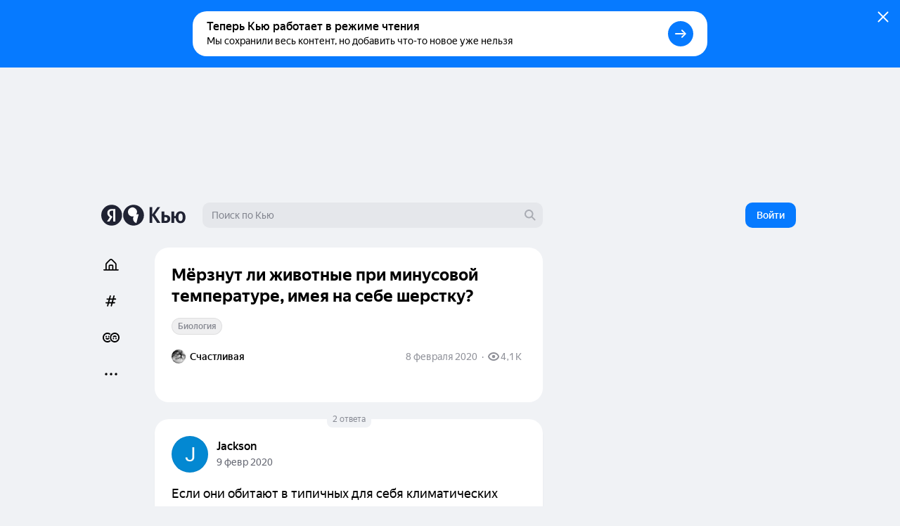

--- FILE ---
content_type: text/html; charset=utf-8
request_url: https://yandex.ru/q/question/miorznut_li_zhivotnye_pri_minusovoi_imeia_6166aa8d/
body_size: 72674
content:
<!DOCTYPE html><html lang="ru" class="ua_desktop ua_webkit ua_webkit_537 ua_chromium ua_chromium_131 ua_chrome ua_chrome_131 ua_macos ua_macos_10" data-reactroot=""><head><title>«Мёрзнут ли животные при минусовой температуре, имея на себе шерстку? » — Яндекс Кью</title><meta name="title" content="«Мёрзнут ли животные при минусовой температуре, имея на себе шерстку? » — Яндекс Кью"/><meta name="description" content="09 февраля 2020 Jackson ответил: Если они обитают в типичных для себя климатических условиях - нет, толком-то и не мёрзнут, т.к. их &quot;шёрстка&quot; - это результат долгого эволюционного процесса по присп..."/><meta name="application-name" content="Яндекс Кью"/><link rel="canonical" href="https://yandex.ru/q/question/miorznut_li_zhivotnye_pri_minusovoi_imeia_6166aa8d/"/><meta property="og:title" content="«Мёрзнут ли животные при минусовой температуре, имея на себе шерстку? » — Яндекс Кью"/><meta property="og:description" content="09 февраля 2020 Jackson ответил: Если они обитают в типичных для себя климатических условиях - нет, толком-то и не мёрзнут, т.к. их &quot;шёрстка&quot; - это результат долгого эволюционного процесса по присп..."/><meta property="og:url" content="https://yandex.ru/q/question/miorznut_li_zhivotnye_pri_minusovoi_imeia_6166aa8d/"/><meta property="og:site_name" content="Яндекс Кью"/><meta property="og:type" content="website"/><meta property="twitter:title" content="«Мёрзнут ли животные при минусовой температуре, имея на себе шерстку? » — Яндекс Кью"/><meta property="twitter:description" content="09 февраля 2020 Jackson ответил: Если они обитают в типичных для себя климатических условиях - нет, толком-то и не мёрзнут, т.к. их &quot;шёрстка&quot; - это результат долгого эволюционного процесса по присп..."/><meta property="twitter:card" content="summary_large_image"/><meta property="og:image" content="https://yandex.ru/znatoki/og/question/19d835e6-e447-6cd3-38a1-60ea2a5b14f9/?target=og"/><meta property="og:image:width" content="1200"/><meta property="og:image:height" content="630"/><meta property="vk:image" content="https://yandex.ru/znatoki/og/question/19d835e6-e447-6cd3-38a1-60ea2a5b14f9/?target=vk"/><meta property="vk:image:width" content="1020"/><meta property="vk:image:height" content="456"/><meta property="yandex_recommendations_title" content="Мёрзнут ли животные при минусовой температуре, имея на себе шерстку? "/><meta name="referrer" content="no-referrer-when-downgrade"/><meta name="mobile-web-app-capable" content="yes"/><style id="critical">/*! normalize.css v7.0.0 | MIT License | github.com/necolas/normalize.css */html{-ms-text-size-adjust:100%;-webkit-text-size-adjust:100%;height:100%;line-height:1.15}body{min-height:100%}h1,h2,h3,h4,h5,h6{font-weight:400}figcaption,figure,main{display:block}figure{margin:1em 40px}hr{-webkit-box-sizing:content-box;box-sizing:content-box;height:0;overflow:visible}pre{font-family:monospace;font-size:1em}a{-webkit-text-decoration-skip:objects;background-color:transparent}abbr[title]{border-bottom:none;text-decoration:underline;-webkit-text-decoration:underline dotted;text-decoration:underline dotted}b,strong{font-weight:inherit;font-weight:bolder}code,kbd,samp{font-family:monospace;font-size:1em}dfn{font-style:italic}mark{background-color:#ff0;color:#000}small{font-size:80%}sub,sup{font-size:75%;line-height:0;position:relative;vertical-align:baseline}sub{bottom:-.25em}sup{top:-.5em}img{border-style:none}svg:not(:root){overflow:hidden}button,input,optgroup,select,textarea{font-family:sans-serif;font-size:100%;line-height:1.15;margin:0}input,textarea{-webkit-appearance:none;-moz-appearance:none;appearance:none;border-radius:0}button,input{overflow:visible}button,select{text-transform:none}[type=reset],[type=submit],BUTTON,HTML [type=button]{-webkit-appearance:button}[type=button]::-moz-focus-inner,[type=reset]::-moz-focus-inner,[type=submit]::-moz-focus-inner,button::-moz-focus-inner{border-style:none;padding:0}[type=button]:-moz-focusring,[type=reset]:-moz-focusring,[type=submit]:-moz-focusring,button:-moz-focusring{outline:1px dotted ButtonText}fieldset{padding:.35em .75em .625em}legend{-webkit-box-sizing:border-box;box-sizing:border-box;color:inherit;display:table;max-width:100%;padding:0;white-space:normal}textarea{overflow:auto}[type=checkbox],[type=radio]{-webkit-box-sizing:border-box;box-sizing:border-box;padding:0}[type=number]::-webkit-inner-spin-button,[type=number]::-webkit-outer-spin-button{height:auto}[type=search]{-webkit-appearance:textfield;outline-offset:-2px}[type=search]::-webkit-search-cancel-button,[type=search]::-webkit-search-decoration{-webkit-appearance:none}::-webkit-file-upload-button{-webkit-appearance:button;font:inherit}DETAILS,MENU{display:block}summary{display:list-item}[hidden],template{display:none}table{border-collapse:collapse;border-spacing:0}td,th{padding:0}#adv-pseudo-container{display:none;left:-9999px;pointer-events:none;position:absolute;top:-9999px;visibility:hidden;width:100vw}.banner-root,.page-root,.rules-banner{display:none}body{margin:0}.hidden{display:none}.caps{font-size:11px}.caps,.caps-mobile{letter-spacing:1px;line-height:16px;text-transform:uppercase}.caps-mobile{font-size:12px}.link,.remove-highlight{-webkit-tap-highlight-color:transparent}.link{color:#04b;text-decoration:none}.link:active{opacity:.65;-webkit-transition:opacity .1s ease-out;transition:opacity .1s ease-out}.link:focus{outline:none}.ua_desktop .link:hover{color:red}.ua_desktop .link_no-hover:hover{color:#000}.link-grey{-webkit-tap-highlight-color:transparent;color:#04b;color:rgba(0,0,0,.4);text-decoration:none}.link-grey:active{opacity:.65;-webkit-transition:opacity .1s ease-out;transition:opacity .1s ease-out}.link-grey:focus{outline:none}.ua_desktop .link-grey:hover{color:red}.ua_desktop .link-grey_no-hover:hover{color:#000}.link-bluegrey{-webkit-tap-highlight-color:transparent;color:#02102f66;text-decoration:none}.link-bluegrey:active{opacity:.65;-webkit-transition:opacity .1s ease-out;transition:opacity .1s ease-out}.link-bluegrey:focus{outline:none}.ua_desktop .link-bluegrey:hover{color:red}.ua_desktop .link-bluegrey_no-hover:hover{color:#000}.link-black{-webkit-tap-highlight-color:transparent;color:#000;text-decoration:none}.link-black:active{opacity:.65;-webkit-transition:opacity .1s ease-out;transition:opacity .1s ease-out}.link-black:focus{outline:none}.ua_desktop .link-black:hover{color:red}.ua_desktop .link-black_no-hover:hover{color:#000}.link-user{-webkit-tap-highlight-color:transparent;color:#000;text-decoration:none}.link-user:active{opacity:.65;-webkit-transition:opacity .1s ease-out;transition:opacity .1s ease-out}.link-user:focus{outline:none}.ua_desktop .link-user:hover{color:red}.ua_desktop .link-user_no-hover:hover{color:#000}.link-white{-webkit-tap-highlight-color:transparent;color:#fff;text-decoration:none}.link-white:active{opacity:.65;-webkit-transition:opacity .1s ease-out;transition:opacity .1s ease-out}.link-white:focus{outline:none}.ua_desktop .link-white:hover{color:red}.ua_desktop .link-white_no-hover:hover{color:#000}.ua_desktop .link-white:hover{color:hsla(0,0%,100%,.6)}.username{color:#000}.tap:active{opacity:.65;-webkit-transition:opacity .1s ease-out;transition:opacity .1s ease-out}.userinput{word-wrap:break-word;word-break:break-word}.text-width{max-width:700px}.capitalizer:first-letter{text-transform:uppercase}.dbg,.dbg *{background-color:rgba(255,0,0,.1)}.noscroll:not(html),.ua_msie_11.noscroll{overflow:hidden}.transition-modal{-webkit-transition:visibility .5s,-webkit-transform .5s;transition:visibility .5s,-webkit-transform .5s;transition:transform .5s,visibility .5s;transition:transform .5s,visibility .5s,-webkit-transform .5s;-webkit-transition-timing-function:cubic-bezier(.4,0,.2,1);transition-timing-function:cubic-bezier(.4,0,.2,1)}.modal__share{min-height:203px}.spin2.spin2_view_default.spin2_tone_default.spin2_progress_yes{border-left-color:#202333;border-top-color:#202333}*,:after,:before{-webkit-box-sizing:border-box;box-sizing:border-box;margin:0;padding:0}body{-webkit-font-smoothing:antialiased;-moz-osx-font-smoothing:grayscale;font-family:YS Text,Arial,Helvetica,sans-serif;overflow-y:scroll;position:relative}button{-webkit-appearance:none;background:none;border:none;cursor:pointer;font-family:inherit}button:focus{outline:none}a{-webkit-tap-highlight-color:transparent;color:#067aff;cursor:pointer;text-decoration:none;-webkit-transition:opacity .1s ease-out,color .1s ease-out;transition:opacity .1s ease-out,color .1s ease-out}a:active{opacity:.65}a:hover{color:#000}a:focus{outline:none}p{margin-bottom:7px;margin-top:0}p:last-child{margin-bottom:0}.q-page{-webkit-box-flex:1;-ms-flex:1 1;flex:1 1;-ms-flex-direction:column;flex-direction:column;width:100%}.page,.q-page{-webkit-box-orient:vertical;-webkit-box-direction:normal;display:-webkit-box;display:-ms-flexbox;display:flex}.page{--yandex-mssngr-widget-popup-base-z-index:800;-ms-flex-direction:column;flex-direction:column;min-width:1024px}.page_gray{background:#f0f2f5}.banner-root{display:block}.page-root{-webkit-box-orient:vertical;-webkit-box-direction:normal;-webkit-box-flex:1;display:-webkit-box;display:-ms-flexbox;display:flex;-ms-flex:1 1;flex:1 1;-ms-flex-direction:column;flex-direction:column}.formatted{display:inline}.formatted pre{background:rgba(32,35,51,.05);border-radius:4px;overflow-x:auto;padding:20px}.formatted pre code{font-family:menlo,Ubuntu Mono,consolas,source-code-pro,monospace}.formatted blockquote{border-left:1px solid #202333;font-style:italic;padding:3px 12px}.formatted ol,.formatted ul{list-style-position:outside;margin-left:24px}.formatted ul{list-style-type:disc}.formatted .atomic-image{-webkit-box-orient:vertical;-webkit-box-direction:normal;-webkit-box-pack:center;-ms-flex-pack:center;-ms-flex-line-pack:stretch;-webkit-box-align:center;-ms-flex-align:center;align-content:stretch;align-items:center;background:rgba(32,35,51,.05);border-radius:8px;cursor:-webkit-zoom-in;cursor:zoom-in;display:-webkit-box;display:-ms-flexbox;display:flex;-ms-flex-direction:column;flex-direction:column;-ms-flex-wrap:nowrap;flex-wrap:nowrap;justify-content:center;margin-bottom:16px;margin-top:16px;max-width:100%;overflow:hidden}.formatted .atomic-image img{display:block;max-height:732px;max-width:100%;-webkit-user-select:auto;-moz-user-select:auto;-ms-user-select:auto;user-select:auto}.formatted figure{margin:0}.formatted figcaption{color:rgba(32,35,51,.7);cursor:text;font-size:14px;line-height:20px;padding:16px;text-align:center;width:100%}.formatted figure.atomic-video{height:0;max-width:100%;padding:28.125% 0;position:relative}.formatted figure.atomic-video iframe{bottom:0;height:100%;left:0;position:absolute;right:0;top:0;width:100%}.formatted figure.atomic-music{margin:12px 0;overflow:hidden}.formatted blockquote,.formatted ol,.formatted p,.formatted pre,.formatted ul{margin-top:12px}.formatted blockquote:first-child,.formatted ol:first-child,.formatted p:first-child,.formatted pre:first-child,.formatted ul:first-child{margin-top:0}.formatted p:first-child{display:inline}.formatted a[id]{margin-top:-76px;padding-top:76px}.formatted h1{font-size:28px;font-weight:900;line-height:32px}.formatted h2{font-size:24px;font-weight:900;line-height:28px;margin-bottom:20px;margin-top:36px}.formatted h3{font-size:18px;font-weight:700;line-height:22px;margin-bottom:12px;margin-top:24px}.formatted .table__content-wrapper{-webkit-box-sizing:border-box;box-sizing:border-box;display:inline-block;vertical-align:middle}.formatted .table__content{border:1px solid #e5e5e5;border-collapse:collapse;white-space:normal}.formatted .table__cell{text-align:left;vertical-align:top}.formatted .table__cell[class][class]{display:table-cell}.formatted .table__cell.column{padding-right:4px}.formatted .table__cell.column+.column{padding-left:4px;padding-right:0}.formatted .table{display:inline-block;max-width:100%;word-break:normal}.formatted .table__content-wrapper{max-width:100%;overflow-y:auto}.formatted .table_style_default .table__content-wrapper{border-radius:4px}.formatted .table_style_default .table__cell{padding:12px}.formatted .table_style_default.table_vertical-border .table__cell{border-left:1px solid #e5e5e5;border-right:1px solid #e5e5e5}.formatted .table_style_default .table__row+.table__row .table__cell{border-top:1px solid #e5e5e5}.formatted .contents ol,.formatted .contents ul{font-size:14px;line-height:24px}.editor-popup{-webkit-box-orient:vertical;-webkit-box-direction:normal;display:-webkit-box;display:-ms-flexbox;display:flex;-ms-flex-direction:column;flex-direction:column;padding:10px;text-align:center;width:240px}.editor-popup,.editor-popup:before{border-radius:4px}.editor-popup__textinput{margin-bottom:10px}.editor-popup__textinput.editor-popup__textinput_error .textinput__box{border-color:rgba(255,0,0,.2)}.editor-popup__textinput.editor-popup__textinput_error.textinput_hovered_yes .textinput__box{border-color:rgba(255,0,0,.3)}.editor-popup__textinput.editor-popup__textinput_error .textinput__control::-webkit-input-placeholder{color:rgba(255,0,0,.4)}.editor-popup__textinput.editor-popup__textinput_error .textinput__control:-moz-placeholder,.editor-popup__textinput.editor-popup__textinput_error .textinput__control::-moz-placeholder{color:rgba(255,0,0,.4);opacity:1}.editor-popup__textinput.editor-popup__textinput_error .textinput__control:-ms-input-placeholder{color:rgba(255,0,0,.4)!important}.editor-popup__action{-webkit-tap-highlight-color:transparent;color:#04b;cursor:pointer;display:block;font-size:16px;line-height:22px;padding:12px 0;text-decoration:none;-webkit-transition:color .1s ease-out;transition:color .1s ease-out;width:100%}.editor-popup__action:active{opacity:.65;-webkit-transition:opacity .1s ease-out;transition:opacity .1s ease-out}.editor-popup__action:focus{outline:none}.ua_desktop .editor-popup__action:hover{color:red}.ua_desktop .editor-popup__action_no-hover:hover{color:#000}.editor-popup__action_disabled{color:#ddd;pointer-events:none}.editor-popup__delimeter{color:#999}.editor-popup__fileupload{display:inline-block;overflow:hidden;position:relative;vertical-align:baseline}.editor-popup__fileupload input[type=file]{cursor:pointer;font-size:200px;opacity:.001;position:absolute;right:0;top:0;z-index:2}.editor-popup.popup2_theme_normal.popup2_visible_yes{-webkit-animation-name:unset;animation-name:unset}.editor-popup.popup2_theme_normal.popup2_visible_yes.editor-popup_error{-webkit-animation-duration:.3s;animation-duration:.3s;-webkit-animation-name:shake;animation-name:shake}.popup2.popup2_tone_default.popup2_view_default{-webkit-box-shadow:0 8px 20px rgba(18,27,73,.1);box-shadow:0 8px 20px rgba(18,27,73,.1)}.popup2.popup2_tone_default.popup2_view_default:before{-webkit-box-shadow:none!important;box-shadow:none!important}.popup2.popup2_tone_default.popup2_view_default,.popup2.popup2_tone_default.popup2_view_default:before{border-radius:12px}.popup2.popup2_tone_default.popup2_view_default>:first-child{border-top-left-radius:12px;border-top-right-radius:12px}.popup2.popup2_tone_default.popup2_view_default>:last-child{border-bottom-left-radius:12px;border-bottom-right-radius:12px}.svg-defs,.svg-filters{height:0;pointer-events:none;position:absolute;visibility:hidden;width:0;z-index:-1}.x-scroll{position:relative;-webkit-transform:translateX(0);transform:translateX(0)}.x-scroll_scroll .x-scroll__i{margin-bottom:-20px;overflow-x:auto;overflow-y:hidden;padding-bottom:20px}.x-scroll__i,.x-scroll_scroll .x-scroll__i{font-size:0;line-height:0;position:relative;white-space:nowrap}.x-scroll__i{overflow:hidden;will-change:transform}.x-scroll__i_animate{-webkit-transition:-webkit-transform .5s cubic-bezier(.4,0,.2,1);transition:-webkit-transform .5s cubic-bezier(.4,0,.2,1);transition:transform .5s cubic-bezier(.4,0,.2,1);transition:transform .5s cubic-bezier(.4,0,.2,1),-webkit-transform .5s cubic-bezier(.4,0,.2,1)}.x-scroll__arrow{list-style:none;-webkit-user-select:none;-moz-user-select:none;-ms-user-select:none;user-select:none}.x-scroll__arrow_large .x-scroll__arrow__left,.x-scroll__arrow_large .x-scroll__arrow__right{-webkit-box-sizing:border-box;box-sizing:border-box;height:44px;margin-top:-22px;position:absolute;top:50%;-webkit-transition:opacity .1s ease-out;transition:opacity .1s ease-out;width:44px}.x-scroll__arrow_large .x-scroll__arrow__left:hover:before,.x-scroll__arrow_large .x-scroll__arrow__right:hover:before{-webkit-box-shadow:0 3px 10px 0 rgba(0,0,0,.1);box-shadow:0 3px 10px 0 rgba(0,0,0,.1);-webkit-transform:scale(1.04);transform:scale(1.04)}.x-scroll__arrow_large .x-scroll__arrow__left:active:before,.x-scroll__arrow_large .x-scroll__arrow__right:active:before{-webkit-box-shadow:0 1px 2px 0 rgba(0,0,0,.15);box-shadow:0 1px 2px 0 rgba(0,0,0,.15);-webkit-transform:scale(.96);transform:scale(.96)}.x-scroll__arrow_large .x-scroll__arrow__left:after,.x-scroll__arrow_large .x-scroll__arrow__left:before,.x-scroll__arrow_large .x-scroll__arrow__right:after,.x-scroll__arrow_large .x-scroll__arrow__right:before{content:"";height:100%;left:0;pointer-events:none;position:absolute;top:0;width:100%}.x-scroll__arrow_large .x-scroll__arrow__left:before,.x-scroll__arrow_large .x-scroll__arrow__right:before{background-color:#fff;border-radius:100px;-webkit-box-shadow:0 1px 2px 0 rgba(0,0,0,.15);box-shadow:0 1px 2px 0 rgba(0,0,0,.15);-webkit-transition:-webkit-box-shadow .1s ease-out,-webkit-transform .1s ease-out;transition:-webkit-box-shadow .1s ease-out,-webkit-transform .1s ease-out;transition:box-shadow .1s ease-out,transform .1s ease-out;transition:box-shadow .1s ease-out,transform .1s ease-out,-webkit-box-shadow .1s ease-out,-webkit-transform .1s ease-out}.x-scroll__arrow_large .x-scroll__arrow__left:after,.x-scroll__arrow_large .x-scroll__arrow__right:after{background:svg("arrow-right7x12") no-repeat 19px 15px}.x-scroll__arrow_large .x-scroll__arrow__left{left:-8px}@media (min-width:1485px){.x-scroll__arrow_large .x-scroll__arrow__left{left:-22px}}.x-scroll__arrow_large .x-scroll__arrow__left:after{-webkit-transform:scaleX(-1);transform:scaleX(-1)}.x-scroll__arrow_large .x-scroll__arrow__right{right:-8px}@media (min-width:1485px){.x-scroll__arrow_large .x-scroll__arrow__right{right:-22px}}.x-scroll__arrow__left,.x-scroll__arrow__right{opacity:1;pointer-events:all;will-change:opacity;z-index:2}.x-scroll__arrow__left.disabled,.x-scroll__arrow__right.disabled{opacity:.001;pointer-events:none}.x-scroll__arrow__link{cursor:pointer;display:block;height:100%}.x-scroll_similar{border-radius:4px;height:272px}.x-scroll_similar .x-scroll__i{margin-left:-16px;will-change:transform}.x-scroll_user-teasers{margin:0 -8px 15px}.x-scroll_user-teasers .x-scroll__arrow__left{left:-4px}.x-scroll_user-teasers .x-scroll__arrow__right{right:-4px}.notifications{bottom:20px;left:0;position:fixed;right:0;text-align:center;-webkit-user-select:none;-moz-user-select:none;-ms-user-select:none;user-select:none;z-index:1010}.notifications .popup2{display:inline-block;position:relative}.notifications__notification{margin-bottom:20px}.notifications__notification:last-child{margin-bottom:0}.notifications__notification .tooltip__description{padding:20px}.body-modal-active{overflow:hidden}.body-prevent-overscroll{-ms-scroll-chaining:none;overscroll-behavior:none}.hidden,.hidden-q-page{display:none}
._3RuBA48btr{-webkit-box-align:center;-ms-flex-align:center;align-items:center;display:-webkit-box;display:-ms-flexbox;display:flex;overflow:hidden;text-overflow:ellipsis;white-space:nowrap}._1iWz7EHwxa._1iWz7EHwxa{padding:0}
._1tWXpsfxUI{-webkit-tap-highlight-color:transparent;-webkit-box-orient:horizontal;-webkit-box-direction:normal;-webkit-box-pack:start;-ms-flex-pack:start;-ms-flex-line-pack:center;-webkit-box-align:center;-ms-flex-align:center;align-content:center;align-items:center;background:transparent;border:none;cursor:pointer;display:-webkit-inline-box;display:-ms-inline-flexbox;display:inline-flex;-ms-flex-direction:row;flex-direction:row;-ms-flex-wrap:nowrap;flex-wrap:nowrap;font-family:YS Text,Arial,Helvetica,sans-serif;justify-content:flex-start;outline:none;overflow:visible;position:relative;text-decoration:none;-ms-touch-action:manipulation;touch-action:manipulation;-webkit-user-select:none;-moz-user-select:none;-ms-user-select:none;user-select:none}._2ulku7XVfG svg>*{fill:currentColor}._4B7thS29_i{overflow:hidden;text-overflow:ellipsis;white-space:nowrap}._6VDlcJFtps{left:50%;margin-left:-8px;margin-top:-8px;position:absolute;top:50%}.Tb5OWn7dft{color:transparent!important;pointer-events:none}._3T-E1gY9GA{opacity:.3;pointer-events:none}
._23-vnDXWrg{-webkit-box-align:center;-ms-flex-align:center;align-items:center;background:rgba(32,35,51,.07);border-radius:8px;color:#000;display:-webkit-box;display:-ms-flexbox;display:flex;font-size:12px;font-weight:500;line-height:22px;padding:0 6px;-webkit-transition:background-color .1s ease;transition:background-color .1s ease}._23-vnDXWrg:hover{background:rgba(32,35,51,.15)}._34TVNC8nV4{color:rgba(32,35,51,.3);margin-right:4px}._34TVNC8nV4 path{fill:currentColor}
._3K5nCon8Im{-webkit-box-pack:justify;-ms-flex-pack:justify;color:#000;font-size:14px;justify-content:space-between;line-height:18px;width:100%}._1VbQRj1pV5,._3K5nCon8Im{display:-webkit-box;display:-ms-flexbox;display:flex}._1VbQRj1pV5{-webkit-box-align:center;-ms-flex-align:center;-ms-flex-negative:1;align-items:center;flex-shrink:1;margin-right:6px;overflow:hidden;text-overflow:ellipsis}._2VmDr6i9XH{color:#fff}._2VmDr6i9XH ._1eJboIqO8S,._2VmDr6i9XH ._2P0SwACO38,._2VmDr6i9XH .ZviXrsJOJF{color:hsla(0,0%,100%,.5)}._1eJboIqO8S,._2P0SwACO38,.ZviXrsJOJF{-ms-flex-negative:0;color:rgba(32,35,51,.5);flex-shrink:0}._1DA8Su08AW{margin-left:8px;white-space:nowrap}.ZviXrsJOJF{justify-self:flex-end}._11bD5LVAwM svg{color:rgba(32,35,51,.5)}
._1a6GYtiqME{-webkit-box-align:center;-ms-flex-align:center;align-items:center;display:-webkit-box;display:-ms-flexbox;display:flex;height:22px;overflow:hidden;position:relative}._2N0DA6VAOy{cursor:default}._1BiM6MLhcx{-ms-flex-negative:0;flex-shrink:0;margin-right:6px}.qnALKyc1Zr{overflow:hidden;text-overflow:ellipsis;white-space:nowrap}._2O49lJ8f45{font-weight:500}
._2afxyliADv{display:-webkit-box;display:-ms-flexbox;display:flex;-ms-flex-wrap:wrap;flex-wrap:wrap;margin-bottom:-6px}.dijScs-en4{background:rgba(32,35,51,.07);border-color:transparent;color:#202333}._3ODOreYDKV,._3ODOreYDKV:hover{color:#fff}._3ODOreYDKV._3QOmHNtGOz{border-color:hsla(0,0%,100%,.25)}._3ODOreYDKV.dijScs-en4{background:hsla(0,0%,100%,.2)}._3ODOreYDKV:hover{border-color:hsla(0,0%,100%,.7)}._1mXL-pfgyW{line-height:normal}._1mXL-pfgyW+._1mXL-pfgyW,._1mXL-pfgyW+._3QOmHNtGOz,._1mXL-pfgyW+._3SiE2zuEyV{margin-left:6px}
._284PP_MhZC{background-color:#fff;background-size:cover;border-radius:100%;-webkit-box-shadow:inset 0 0 0 1px rgba(0,0,0,.05);box-shadow:inset 0 0 0 1px rgba(0,0,0,.05);display:block;max-height:100%;max-width:100%;position:relative}._1P_6fLI-Ad[class]{-webkit-animation:none;animation:none;background-image:url("data:image/svg+xml;charset=utf-8,%3Csvg width='512' height='512' fill='none' xmlns='http://www.w3.org/2000/svg'%3E%3Cg clip-path='url(%23a)'%3E%3Cpath fill='%23BDBDBD' d='M0 0h512v512H0z'/%3E%3Cpath d='M374.881 331.164a139.175 139.175 0 0 0 20.899-92.557 139.11 139.11 0 0 0-43.279-84.428 138.872 138.872 0 0 0-87.306-36.989 138.854 138.854 0 0 0-90.684 27.672 139.086 139.086 0 0 0-51.84 79.449 139.193 139.193 0 0 0 11.14 94.236 138.993 138.993 0 0 0 68.934 65.145 138.815 138.815 0 0 0 94.632 5.724 139.483 139.483 0 0 0-12.633 125.491 139.388 139.388 0 0 0 36.788 53.371 139.218 139.218 0 0 0 56.936 30.934l72.053-269.042a138.386 138.386 0 0 0-75.64.994Z' fill='%23fff'/%3E%3Ccircle cx='416.349' cy='467.599' r='141.65' fill='%23fff'/%3E%3Cpath d='M403.875 209H103.25v39.75c0 9.084 3.569 17.795 9.919 24.219C119.52 279.392 128.133 283 137.114 283h40.118c8.981 0 17.594-3.608 23.945-10.031 6.35-6.424 9.918-15.135 9.918-24.219v-19.063h27.837v19.063c0 9.084 3.567 17.795 9.917 24.219C255.2 279.392 263.813 283 272.794 283h40.118c8.981 0 17.594-3.608 23.945-10.031 6.35-6.424 9.919-15.135 9.919-24.219v-19.063h57.065l.034-20.687Z' fill='%23202333'/%3E%3C/g%3E%3Cdefs%3E%3CclipPath id='a'%3E%3Cpath fill='%23fff' d='M0 0h512v512H0z'/%3E%3C/clipPath%3E%3C/defs%3E%3C/svg%3E");background-size:cover}._1Q_EKxfYym{height:16px;min-height:16px;min-width:16px;width:16px}._2Xm8j-piua{height:20px;min-height:20px;min-width:20px;width:20px}.fqSI6l9EFP{height:24px;min-height:24px;min-width:24px;width:24px}._2MFfXL5MIl{height:28px;min-height:28px;min-width:28px;width:28px}._21cZspu2si{height:32px;min-height:32px;min-width:32px;width:32px}.YLAcfWHWOs{height:36px;min-height:36px;min-width:36px;width:36px}.foXfMM7pSm{height:44px;min-height:44px;min-width:44px;width:44px}._1WuB28hfYj{height:52px;min-height:52px;min-width:52px;width:52px}._3_EGZHuxI4{height:56px;min-height:56px;min-width:56px;width:56px}._2Fh-z6ZE8M{height:60px;min-height:60px;min-width:60px;width:60px}._2fPB2Y0Nxy{height:72px;min-height:72px;min-width:72px;width:72px}.L0E1_phsMF{height:80px;min-height:80px;min-width:80px;width:80px}._1NohzwWa9i{height:96px;min-height:96px;min-width:96px;width:96px}._1mKzeRpyR6{height:120px;min-height:120px;min-width:120px;width:120px}._3eV8EK2qc0{height:172px;min-height:172px;min-width:172px;width:172px}._1oY4aPsQr6{border:3px solid #fff;height:24px;min-height:24px;min-width:24px;width:24px}._9m6KaAwq4D{border:3px solid #fff;height:52px;min-height:52px;min-width:52px;width:52px}._1jO4E0d8QL{border:4px solid #fff;height:60px;min-height:60px;min-width:60px;width:60px}.y2ItF96_lY{border:6px solid #fff;height:96px;min-height:96px;min-width:96px;width:96px}._1uSk79YOo2{border:2px solid #fff;height:122px;min-height:122px;min-width:122px;width:122px}._1S_rqtalqz{border:6px solid #fff;height:172px;min-height:172px;min-width:172px;width:172px}._1dFWIwovSC,.HdIIkRcKHI{left:-3px;position:absolute;top:-3px}._16hCSs3uzt{left:-4px;position:absolute;top:-4px}._2iv37z1EFM,._2tt8ryAnoB,._2W5bfCpLTL{left:-6px;position:absolute;top:-6px}._2Xm8j-piua ._1PgDHmsnCm,.fqSI6l9EFP ._1PgDHmsnCm{height:12px;width:12px}._2ZsoMmuVlh[class]{-webkit-animation:none;animation:none;background-position:50%;background-repeat:no-repeat;background-size:cover}
._1mHboV0ASi{display:inline-block;font-size:0;line-height:0}._1441G8v81v{-webkit-box-sizing:content-box;box-sizing:content-box;display:inline-block}._1IQcN1njoO{border:1px solid #fff}._1IQcN1njoO:not(:first-child){margin-left:-6px}._2Edex9o8lc._1IQcN1njoO:not(:first-child){margin-left:-12px}._1bwQQGa_SL{border:1px solid #fff}._1bwQQGa_SL:not(:first-child){margin-left:-8px}._36Lnwy5-As{border:3px solid #fff}._36Lnwy5-As:not(:first-child){margin-left:-19px}._1MtKseMmjp{border:2px solid #fff}._1MtKseMmjp:not(:first-child){margin-left:-10px}.nuLkyzUjCV{border:2px solid}.nuLkyzUjCV:not(:first-child){margin-left:-10px}._2BmDNiiTRT{border:2px solid #fff}._2BmDNiiTRT:not(:first-child){margin-left:-12px}
.K7rbHx1nGM{-webkit-box-align:center;-ms-flex-align:center;-webkit-box-pack:center;-ms-flex-pack:center;align-items:center;display:-webkit-inline-box;display:-ms-inline-flexbox;display:inline-flex;font-weight:500;justify-content:center;position:relative;-webkit-transition:color .1s ease-out,border .1s ease-out,-webkit-transform .1s ease-out;transition:color .1s ease-out,border .1s ease-out,-webkit-transform .1s ease-out;transition:transform .1s ease-out,color .1s ease-out,border .1s ease-out;transition:transform .1s ease-out,color .1s ease-out,border .1s ease-out,-webkit-transform .1s ease-out}.K7rbHx1nGM:active{-webkit-transform:scale(.96);transform:scale(.96)}.K7rbHx1nGM:before{background:rgba(32,35,51,.07);content:"";opacity:0;position:absolute;-webkit-transition:opacity .1s ease-out;transition:opacity .1s ease-out}._1ipyXcyfqz:hover:before{bottom:0;left:0;right:0;top:0}.K7rbHx1nGM:hover:before{opacity:1}.ua_e2e .K7rbHx1nGM:hover:before{display:none}._3XMEjr8TLY:before{bottom:0;left:0;right:0;top:0}._1kVmc-9NHS:before{bottom:0;left:-12px;right:-12px;top:0}._1Fi9U8MLPu:before{display:none}._2mON2CgeSk{opacity:.3;-webkit-transition:opacity .1s ease-out;transition:opacity .1s ease-out}._2mON2CgeSk:hover{opacity:1}._2mON2CgeSk:before{display:none}.aczdglEtUM{-webkit-transition:-webkit-transform .1s ease-out;transition:-webkit-transform .1s ease-out;transition:transform .1s ease-out;transition:transform .1s ease-out,-webkit-transform .1s ease-out}.aczdglEtUM:hover{-webkit-transform:translateY(-2px);transform:translateY(-2px)}._1AL7HKnQEJ:hover{color:#067aff}._3GMZy6Ufbx{color:#000}._1vtaSujuc0{color:rgba(32,35,51,.5)}._3tS52rF-YR{color:rgba(32,35,51,.15)}._1vtaSujuc0:hover{color:#000}._3U3X9_t8nG{color:#000;font-weight:400}._3W6Msj3xfU,._3W6Msj3xfU:hover{color:#fff}._3W6Msj3xfU:before{background:hsla(0,0%,100%,.2)}._3GZ116sFAk{color:rgba(32,35,51,.5)}._3GZ116sFAk:hover{color:#000}._3GZ116sFAk:before{background:hsla(0,0%,100%,.5)}._2b_AH0e6lX{border:1px solid rgba(32,35,51,.15);color:rgba(32,35,51,.5)}._2b_AH0e6lX:hover{background:rgba(32,35,51,.07);color:#000}._6XAtzQyqxM{color:hsla(0,0%,100%,.5)}._6XAtzQyqxM:hover{color:#fff}._6XAtzQyqxM:before{background:hsla(0,0%,100%,.2)}._1CZXcl6n3A{font-size:14px;height:24px;line-height:24px;min-width:24px}._1CZXcl6n3A:before{border-radius:24px}.Id94VMcgIk{font-size:14px;height:32px;line-height:32px;min-width:32px}.Id94VMcgIk:before{border-radius:32px}.bilkGTouPQ{font-size:14px;height:36px;line-height:36px;min-width:36px}.bilkGTouPQ:before{border-radius:36px}.wj1MsJUV4B{font-size:16px;height:40px;line-height:40px;min-width:40px}.wj1MsJUV4B:before{border-radius:40px}._1HQbciO-8Z{font-size:16px;height:44px;line-height:44px;min-width:44px;padding:12px}._1HQbciO-8Z:before{border-radius:44px}._1qtFe7p9ct{width:100%}.K7rbHx1nGM.SrseM3bzyF{color:rgba(32,35,51,.5);font-size:14px;font-style:normal;font-weight:500;line-height:20px}.K7rbHx1nGM.SrseM3bzyF:hover{background:rgba(32,35,51,.07);color:#000}
._1C1KEB1sI5{background:#fff;border-radius:20px;-webkit-box-shadow:0 1px 1px rgba(32,35,51,.04),0 2px 4px rgba(32,35,51,.02);box-shadow:0 1px 1px rgba(32,35,51,.04),0 2px 4px rgba(32,35,51,.02);padding:20px}._1jkHa16IFv{margin-top:48px}._3zmOdpLMO9{margin-bottom:12px}
._3j1qdqXge0{width:100%}._3toSztKq4J{-webkit-box-pack:justify;-ms-flex-pack:justify;justify-content:space-between;margin-bottom:16px}._3ql8MghRwL,._3toSztKq4J{display:-webkit-box;display:-ms-flexbox;display:flex}._3ql8MghRwL{-webkit-box-align:center;-ms-flex-align:center;align-items:center;color:rgba(32,35,51,.5)}._3UE6g5oacu{margin-bottom:24px}.bjKTUXWTx0{font-size:12px;font-weight:500;letter-spacing:1px;line-height:16px;text-transform:uppercase}._1B2pfsiwZe{margin-bottom:24px}._1B2pfsiwZe:last-child{margin-bottom:0}._1byJHwjhKW{margin-left:6px}._1byJHwjhKW>path{fill:currentColor}
._1eNXQCsJAn{margin-right:8px}._2M0FbMnNJQ path{fill:rgba(32,35,51,.7)}._3twgBeDvKE path{fill:rgba(32,35,51,.3)}
._2OltbwLVa7{-webkit-box-align:center;-ms-flex-align:center;align-items:center;display:-webkit-box;display:-ms-flexbox;display:flex}._1flPyEx6SZ{border:1px solid #c7e9e0;border-radius:8px;font-size:12px;height:24px;line-height:16px}._1z1GTblUNr ._1JeKX63_S0{height:16px;width:16px}._1z1GTblUNr._2VgjH_tPxr{color:#b1844e}._1z1GTblUNr._1LLLSQ3G5t,._1z1GTblUNr._2VgjH_tPxr,._1z1GTblUNr.CtbXxa4hCw{background:none;border:none;padding:0}._2OltbwLVa7 ._1XIFa6jwOc,._2OltbwLVa7 ._1z1GTblUNr{-webkit-box-align:baseline;-ms-flex-align:baseline;align-items:baseline;background:none;border:none;padding:0}._2OltbwLVa7 ._1XIFa6jwOc{padding-left:6px}._1XIFa6jwOc ._1JeKX63_S0{bottom:-2px;position:relative}._1XIFa6jwOc._1LLLSQ3G5t,._1z1GTblUNr._1LLLSQ3G5t{color:#009e81}._1XIFa6jwOc.CtbXxa4hCw,._1z1GTblUNr.CtbXxa4hCw{color:#015692}
._2YnPBzfyTa{-webkit-box-align:center;-ms-flex-align:center;align-items:center;border-radius:6px;display:-webkit-box;display:-ms-flexbox;display:flex;padding:2px 4px}._3jbFlDifjk{font-family:YS Text,Arial,Helvetica,sans-serif;font-size:12px;font-weight:500;line-height:16px;margin-left:4px;white-space:nowrap}._3BlzYsnAr-{background:#e8f1f8}._254gnPbe9D{color:#08253e}._1n7KL3MY7a{border:1px solid rgba(199,233,224,.5);padding:2px 6px}._1T1nZDXO2R{color:#043c2d}._358MaAHO1Q{background:#f5efe3}._1SAqom3EEl{color:#47340c}.-h8UQrDeT-,._8tyvzZmrY8{color:rgba(32,35,51,.5)}._1B-OxSAb0i path{fill:currentColor}._3ubIp8B8zD ._3jbFlDifjk{font-size:14px}._3ubIp8B8zD._1n7KL3MY7a{border-radius:8px;padding:4px 6px}._23ANYYAQhm{color:#788ba8}
._1tA2zWQ4-e{position:relative}._3LZ19rGa5k{padding:22px 24px 24px}
._3OdYlZSPfk{height:24px;padding:4px;-webkit-transition:-webkit-transform .1s ease-out;transition:-webkit-transform .1s ease-out;transition:transform .1s ease-out;transition:transform .1s ease-out,-webkit-transform .1s ease-out;width:24px}._3b1C4CunDb{-webkit-transform:rotate(-180deg);transform:rotate(-180deg)}
._7iwKOLzl5f{position:relative}.WSKdw0IyF1.WSKdw0IyF1{color:rgba(32,35,51,.5);margin-top:-2px;opacity:0;pointer-events:none;position:absolute;right:-2px;top:50%;-webkit-transform:translate(100%,-50%)!important;transform:translate(100%,-50%)!important;-webkit-transition:opacity .2s ease-out;transition:opacity .2s ease-out;visibility:hidden;z-index:1}.WSKdw0IyF1.WSKdw0IyF1:hover{color:#202333}._1Ur62yPI9e._1Ur62yPI9e{margin-top:0}._1Lsx4htfP0._1Lsx4htfP0{opacity:1;pointer-events:auto;visibility:visible}
.Va8FEjJEX-{margin-bottom:4px}.Va8FEjJEX-._2FaUI39XcC:before{background:rgba(32,35,51,.07);content:"";display:block;height:1px;margin:0 24px 4px 48px}._3qhg5xRJ0L{-webkit-box-orient:vertical;-webkit-box-direction:normal;-webkit-box-align:start;-ms-flex-align:start;-webkit-box-pack:center;-ms-flex-pack:center;align-items:flex-start;border-radius:14px;display:-webkit-box;display:-ms-flexbox;display:flex;-ms-flex-direction:column;flex-direction:column;justify-content:center;min-height:48px;padding:12px;-webkit-transition:background-color .1s ease-out,opacity .1s ease-out,-webkit-transform .1s ease-out;transition:background-color .1s ease-out,opacity .1s ease-out,-webkit-transform .1s ease-out;transition:transform .1s ease-out,background-color .1s ease-out,opacity .1s ease-out;transition:transform .1s ease-out,background-color .1s ease-out,opacity .1s ease-out,-webkit-transform .1s ease-out;width:100%}._3qhg5xRJ0L:active{opacity:.85}._3qhg5xRJ0L:hover{background:hsla(0,0%,100%,.5)}._2oQWvNSfpM{-webkit-box-shadow:0 1px 1px rgba(32,35,51,.04),0 2px 4px rgba(32,35,51,.02);box-shadow:0 1px 1px rgba(32,35,51,.04),0 2px 4px rgba(32,35,51,.02)}._2oQWvNSfpM,._2oQWvNSfpM:hover{background:#fff}._1psZhnDnRL{-webkit-box-align:center;-ms-flex-align:center;align-items:center;color:#000;display:-webkit-box;display:-ms-flexbox;display:flex;width:100%}._2oQWvNSfpM ._1psZhnDnRL{color:#067aff}._39Wu8eHlDx{color:rgba(32,35,51,.5);font-size:14px;font-weight:400;line-height:20px}._38DijSr87h{color:#000;font-size:16px;font-weight:500;line-height:20px;overflow:hidden;text-overflow:ellipsis;white-space:nowrap}._3aXTp3F9Y5 ._38DijSr87h{color:rgba(32,35,51,.7);font-size:14px;font-weight:400}._3gV2m6Urpn{position:relative}._1X0FQA-kCL{margin-right:12px}._1X0FQA-kCL,._2nA-9p6XQr{-ms-flex-negative:0;flex-shrink:0}._2nA-9p6XQr{margin-left:12px}._3q0THMdISF path{fill:currentColor}.SFvyoMQmJP{-ms-flex-negative:0;flex-shrink:0;height:24px;margin-right:12px;width:24px}._3DCIoGtdqm{background:#e0e0e2;border-radius:24px;color:#000;font-size:12px;font-weight:500;line-height:16px;margin-left:6px;min-width:20px;overflow:hidden;padding:2px 6px;text-align:center;text-overflow:ellipsis;-webkit-transition:color 0s ease-out;transition:color 0s ease-out;white-space:nowrap;z-index:1}._3DCIoGtdqm.p5zxH5kF8z{background:rgba(32,35,51,.07);color:#000}._3DCIoGtdqm._2SmdwtHbM0{background:#067aff;color:#fff}._3e9nO_l3mI:after,.Jl3YMHAZnb:after{-webkit-animation:N1Aw-H6XL1 .2s ease-out forwards;animation:N1Aw-H6XL1 .2s ease-out forwards;background-color:#ef3328;border-radius:50%;content:"";height:6px;position:absolute;width:6px}._2UZrd1vFEp{border-radius:6px;margin-right:12px}.Jl3YMHAZnb:after{right:-9px;top:-14px}._3e9nO_l3mI:after{display:none;right:7px;top:7px}._19a4YzYP0p{display:none}@media (max-width:1348px){._3qhg5xRJ0L{-webkit-box-align:center;-ms-flex-align:center;align-items:center;min-height:44px;padding-left:0;padding-right:0}._2UZrd1vFEp{margin-right:0}._2nA-9p6XQr,._38DijSr87h{display:none}._3DCIoGtdqm{border:2px solid #efeff1;font-size:10px;line-height:12px;max-width:30px;padding:2px 4px;position:absolute;right:0;top:4px;z-index:3}._2oQWvNSfpM ._3DCIoGtdqm{border-color:#fff}._1psZhnDnRL{-webkit-box-pack:center;-ms-flex-pack:center;justify-content:center;padding:0}._3e9nO_l3mI:after{display:block}.Jl3YMHAZnb:after{display:none;left:0}._1X0FQA-kCL,.SFvyoMQmJP{margin-right:0;margin-top:0}._19a4YzYP0p{display:block}}
._1jc5WvoRDf{-ms-flex-negative:0;display:-webkit-box;display:-ms-flexbox;display:flex;flex-shrink:0}
.Ms31d6em9G{display:none}@media (max-width:1348px){._2MSXa7ARmh{display:none}.Ms31d6em9G{-ms-flex-negative:0;display:inline;flex-shrink:0}}
._3NqRt8p6lO{background:#fff;border-radius:28px;-webkit-box-shadow:0 1px 1px rgba(32,35,51,.04),0 2px 4px rgba(32,35,51,.02);box-shadow:0 1px 1px rgba(32,35,51,.04),0 2px 4px rgba(32,35,51,.02);padding:16px;text-align:left;width:184px}._3aSu8SrCzA{-webkit-box-align:center;-ms-flex-align:center;-webkit-box-pack:center;-ms-flex-pack:center;align-items:center;border-radius:12px;display:-webkit-box;display:-ms-flexbox;display:flex;height:44px;justify-content:center;margin-bottom:12px;width:44px}._2vq5SuP0wS path,.e1yu7_CH2V path{fill:currentColor}._2vq5SuP0wS{background:rgba(0,119,0,.07);color:#070}.e1yu7_CH2V{background:rgba(24,106,213,.07);color:#186ad5}._3UyBAKMyey{background:#f1f1f6}._2aU1batJsy{color:#202333;font-size:40px;font-weight:700;line-height:47px;margin-bottom:4px}._2wVjjh0w-t{color:rgba(32,35,51,.7);font-size:14px;font-weight:400}
.NNNJlYOBkn.NNNJlYOBkn{max-height:600px;overflow-y:auto}._1xJ6qKHpge{-ms-flex-negative:0;flex-shrink:0;margin-left:8px;-webkit-transition:-webkit-transform .1s ease-out;transition:-webkit-transform .1s ease-out;transition:transform .1s ease-out;transition:transform .1s ease-out,-webkit-transform .1s ease-out}._1AkawXEb48{-webkit-transform:rotate(-180deg);transform:rotate(-180deg)}.f7NbxXFOsM{display:-webkit-box;display:-ms-flexbox;display:flex;min-width:36px}
._16G_StknZR{margin-left:8px;padding-top:16px;width:260px}._2gmwWs4qMU,.x_HfV_E4u5{-webkit-box-align:center;-ms-flex-align:center;align-items:center;display:-webkit-box;display:-ms-flexbox;display:flex}.x_HfV_E4u5{-ms-flex-wrap:wrap;flex-wrap:wrap}.qHY81dT5_w+.qHY81dT5_w{margin-left:8px}._2PNDhHmcez{color:rgba(32,35,51,.3);font-size:12px;font-weight:500;line-height:16px;margin-right:12px;margin-top:8px}._2PNDhHmcez:hover{color:#202333}.nwDdst98GL+._2PNDhHmcez{margin-right:4px}._31W3nbTBgd{background:#ef3328;border-radius:6px;height:6px;left:100%;position:absolute;top:0;width:6px}._2PNDhHmcez._3se4zTu6P2{color:#202333;margin-right:20px;position:relative}._2PNDhHmcez._3se4zTu6P2:hover,.KfDvp_zqZ_{color:rgba(32,35,51,.3)}.KfDvp_zqZ_{font-size:12px;line-height:16px;margin-top:8px}.KfDvp_zqZ_ ._2PNDhHmcez{font-weight:400;margin-right:0}@media (max-width:1348px){._16G_StknZR{display:none}}._3CYS8LWmGb{height:16px;margin-right:8px;width:16px}._1_Mpb1lQAb{-webkit-box-align:center;-ms-flex-align:center;align-items:center;background:rgba(32,35,51,.05);border-radius:10px;color:#202333;display:-webkit-inline-box;display:-ms-inline-flexbox;display:inline-flex;font-size:12px;font-weight:500;line-height:16px;margin-top:12px;padding:8px}._3KY3z_6mOX{max-width:100px}
._2VO9vYf2BU{margin-right:14px;min-width:68px}._2yNEVrwsrw{position:absolute;right:-30px}._2uUquxVnQk{-webkit-box-pack:center;-ms-flex-pack:center;-webkit-box-align:center;-ms-flex-align:center;align-items:center;display:-webkit-box;display:-ms-flexbox;display:flex;justify-content:center}.BJ1mBzBr62{position:relative;z-index:2}._112V0Zc2Hb{height:10px;width:82px}.dehVk-lN9R{-webkit-box-orient:horizontal;-webkit-box-direction:normal;-webkit-box-pack:justify;-ms-flex-pack:justify;-ms-flex-line-pack:stretch;-webkit-box-align:center;-ms-flex-align:center;align-content:stretch;align-items:center;display:-webkit-box;display:-ms-flexbox;display:flex;-ms-flex-direction:row;flex-direction:row;-ms-flex-wrap:nowrap;flex-wrap:nowrap;justify-content:space-between;overflow:hidden}.TP66pfqnJy{margin-right:8px}._3Dtd0GARoV{color:rgba(32,35,51,.7);font-weight:400;margin-left:4px}._2a4AWmECNW{margin-left:3px}@media (max-width:1348px){.NudMTH7TaD[class]{min-width:unset}.NudMTH7TaD ._2a4AWmECNW{display:none}}
._7i12BlP8eE{background-color:#fff;background-repeat:no-repeat;background-size:cover;display:block;-webkit-filter:drop-shadow(0 1px 4px rgba(0,0,0,.04)),drop-shadow(0 6px 18px rgba(13,35,67,.08));filter:drop-shadow(0 1px 4px rgba(0,0,0,.04)),drop-shadow(0 6px 18px rgba(13,35,67,.08));-webkit-mask-image:-webkit-radial-gradient(#fff,#000);max-height:100%;max-width:100%;overflow:hidden;position:relative}._2tKSEnf-Ge{border-radius:6px;height:16px;min-height:16px;min-width:16px;width:16px}._2kxrDFNX3k{border-radius:6px;height:20px;min-height:20px;min-width:20px;width:20px}.K3ZxZoN9hj{border-radius:6px;height:24px;min-height:24px;min-width:24px;width:24px}._1OmfBTrE-q{border-radius:8px;height:28px;min-height:28px;min-width:28px;width:28px}._3daswfxf-G{border-radius:10px;height:32px;min-height:32px;min-width:32px;width:32px}.cvc3WOzTmW{border-radius:12px;height:36px;min-height:36px;min-width:36px;width:36px}._3nCwHNylp4{border-radius:12px;height:44px;min-height:44px;min-width:44px;width:44px}.h_QlSboicz{border-radius:18px;height:52px;min-height:52px;min-width:52px;width:52px}.wW0Ro-LyRM{border-radius:20px;height:56px;min-height:56px;min-width:56px;width:56px}._2hmDOTLLae{border-radius:19px;height:68px;min-height:68px;min-width:68px;width:68px}._3Y7-Mw1Y3d{border-radius:32px;height:96px;min-height:96px;min-width:96px;width:96px}._3O9Xc7srLA{border-radius:40px;height:128px;min-height:128px;min-width:128px;width:128px}._23Y-Rs97cx{background:#fff;-webkit-box-shadow:0 0 0 1px #fff;box-shadow:0 0 0 1px #fff;cursor:pointer;position:absolute;-webkit-transition:-webkit-transform .1s ease-out;transition:-webkit-transform .1s ease-out;transition:transform .1s ease-out;transition:transform .1s ease-out,-webkit-transform .1s ease-out}._23Y-Rs97cx:active{-webkit-transform:scale(.96);transform:scale(.96)}._2kxrDFNX3k ._23Y-Rs97cx{bottom:-3px;height:8px;right:-3px;width:8px}._2kxrDFNX3k ._23Y-Rs97cx svg{position:relative;top:-6px}._3daswfxf-G ._23Y-Rs97cx,._3nCwHNylp4 ._23Y-Rs97cx,.cvc3WOzTmW ._23Y-Rs97cx{bottom:-5px;height:16px;right:-5px;width:16px}.wW0Ro-LyRM ._23Y-Rs97cx{bottom:-6px;height:20px;right:-6px;width:20px}._2hmDOTLLae ._23Y-Rs97cx{bottom:-4px;height:22px;right:-4px;width:22px}._3O9Xc7srLA ._23Y-Rs97cx,._3Y7-Mw1Y3d ._23Y-Rs97cx{bottom:8px;height:28px;right:8px;width:28px}._3ruOvLC9Lg{bottom:0;left:0;opacity:.001;position:absolute;right:0;top:0;-webkit-transition:background-color .3s ease,opacity .3s ease;transition:background-color .3s ease,opacity .3s ease}._3ruOvLC9Lg,._4XCgRO_SyH{-webkit-box-orient:vertical;-webkit-box-direction:normal;-webkit-box-pack:center;-ms-flex-pack:center;-ms-flex-line-pack:center;-webkit-box-align:center;-ms-flex-align:center;align-content:center;align-items:center;display:-webkit-box;display:-ms-flexbox;display:flex;-ms-flex-direction:column;flex-direction:column;-ms-flex-wrap:nowrap;flex-wrap:nowrap;justify-content:center}._4XCgRO_SyH{height:100%;width:100%}._3F-piZ-H1Q{-webkit-box-align:center;-ms-flex-align:center;align-items:center;color:rgba(32,35,51,.5);display:-webkit-box;display:-ms-flexbox;display:flex;font-size:14px;line-height:16px;margin-top:8px;text-align:center;-webkit-transition:color .3s ease;transition:color .3s ease}.hs5s_IweQV ._3F-piZ-H1Q{color:#fff;font-weight:400}.hs5s_IweQV ._3yQN9-xg39 path{fill:#fff}._3ruOvLC9Lg:hover{background:rgba(32,35,51,.5);opacity:.999}._3ruOvLC9Lg:hover ._3yQN9-xg39 path{fill:#fff}._3ruOvLC9Lg:hover ._3F-piZ-H1Q{color:#fff}._3yQN9-xg39 path{fill:rgba(32,35,51,.5);-webkit-transition:fill .3s ease;transition:fill .3s ease}._7i12BlP8eE._3dlS0sqwze{-webkit-box-pack:center;-ms-flex-pack:center;-webkit-box-align:center;-ms-flex-align:center;align-items:center;background:rgba(32,35,51,.15);display:-webkit-box;display:-ms-flexbox;display:flex;justify-content:center}
.kfysY8gQzu{-webkit-box-orient:vertical;-webkit-box-direction:normal;display:-webkit-box;display:-ms-flexbox;display:flex;-ms-flex-direction:column;flex-direction:column;position:relative}._1PzOfe-7Ne{margin:-8px 0 12px}._2Q-V1D6dsc{margin-bottom:16px}._2SEmUKFrZE{margin-bottom:24px}._1Ch9oTO2Am{margin:-12px 0 16px}._3Sfk0M6vf9{font-size:32px;line-height:38px;margin-bottom:16px}._3pRasphKX0,._3Sfk0M6vf9{word-wrap:break-word;word-break:break-word}._3pRasphKX0{font-size:18px;line-height:28px;margin-bottom:12px}.L7StsFZzcO{margin:24px 0 16px}._1_rNmMx0dh,._2ysQC13u5P{margin-bottom:16px}._2w0UXmSwBD{margin-top:20px}._2_s9Yd6pVh{margin-right:16px}.hazOkOdDYw{position:absolute}._3OmGWv6bk7{border-radius:20px;height:0;margin-bottom:22px;overflow:hidden;padding-bottom:33.3333%;position:relative;width:100%}._1iLCkb2pcD{margin-top:12px}._2Dr3RXX9yt{border-radius:12px}.Ik3_mhaGlo{margin-top:2px}._2OxlK0bz_N{margin-bottom:16px}._8QeQLA0DU1{bottom:10px;color:#2ca5e0}._1PzOfe-7Ne{margin-bottom:12px;margin-top:-4px}.IHhpWge6zt[class]{font-size:14px;line-height:20px}._1IasPpONSa[class]{margin-bottom:12px}
._1ZBJJKSgqx:first-child{margin-top:24px}._1ZBJJKSgqx{margin-bottom:16px}._1ZBJJKSgqx.uWnJerGICf{background:#fff;border-radius:20px;-webkit-box-shadow:0 1px 1px rgba(32,35,51,.04),0 2px 4px rgba(32,35,51,.02);box-shadow:0 1px 1px rgba(32,35,51,.04),0 2px 4px rgba(32,35,51,.02);margin-bottom:16px;padding:24px;position:relative}.Ptc3FSydO3{margin-bottom:8px}._2sCXORK4bd{margin-bottom:32px}._2X8wgwg_b8{padding:0 20px}
._3t1FeAfTl3{-webkit-box-orient:vertical;-webkit-box-direction:normal;display:-webkit-box;display:-ms-flexbox;display:flex;-ms-flex-direction:column;flex-direction:column;margin-bottom:32px;position:relative;z-index:2}._3t1FeAfTl3:last-child{margin-bottom:0}._3t1FeAfTl3 ._3_tyTb38hM{border-radius:12px;margin-top:16px}._29OnVsnIdf+._3t1FeAfTl3._3kO18X8CUD{border-radius:0 0 20px 20px}.p0tyYj7E62{margin:12px 0 0}._3iJY0fM0EY{margin:16px 0}._3YOq98poWm{color:rgba(32,35,51,.5)}._3KSrvqtvN-{margin-top:12px}._2wSHJ7c7w2{color:rgba(32,35,51,.5);font-size:16px;line-height:22px}._1rqMZRinpP{margin-bottom:12px}._1y0OQ_gYgU{border-radius:12px}._2N8l00mqSM,.Sk1FI5a5pE{margin-bottom:12px}._1m0KaCfg7h{color:rgba(32,35,51,.7);margin:12px 0 8px}._38DJjVrlO-{border-bottom:1px solid rgba(32,35,51,.15);margin-bottom:20px;padding-bottom:20px}._2fJHPU2vtF{margin-top:12px}._26zwqk_vqN{margin-bottom:12px;margin-top:-6px}._1z3Q4YG4JE[class]{font-size:14px;line-height:20px}.UFLssGHz5o[class]{margin:0 0 12px}._3zPGt4Iud5[class]{-webkit-box-orient:horizontal;-webkit-box-direction:normal;-webkit-box-align:center;-ms-flex-align:center;align-items:center;background-color:#f8e6e6;-ms-flex-direction:row;flex-direction:row}._29OnVsnIdf{background:#fff;border-radius:20px 20px 0 0;-webkit-box-shadow:none;box-shadow:none;margin-top:24px;padding:16px;position:relative}._29OnVsnIdf:after{background:rgba(32,35,51,.15);bottom:0;content:"";display:block;height:1px;position:absolute;width:calc(100% - 32px)}
.gn8YaopmPu{-webkit-box-pack:justify;-ms-flex-pack:justify;-webkit-box-align:center;-ms-flex-align:center;align-items:center;-webkit-backdrop-filter:blur(12px);backdrop-filter:blur(12px);border-radius:20px;display:-webkit-box;display:-ms-flexbox;display:flex;height:100%;justify-content:space-between;left:0;padding:28px 20px;position:absolute;top:0;width:100%;z-index:12}._1z0e8zyyBL{font-size:24px;font-weight:700;line-height:28px}._1hLzuInc13{font-size:16px;line-height:24px;margin-top:8px}.USZCg_pGFL{-ms-flex-negative:0;flex-shrink:0;margin-left:52px}
._3V6RdzwjDt._3V6RdzwjDt{background:transparent;border-radius:unset;margin:0;min-height:180px}
._30TXigtreL{min-height:324px}._30TXigtreL ._2lbT7Z52vn{height:324px}._2A7BE4k9Ny{min-height:89px}._2A7BE4k9Ny ._2lbT7Z52vn{height:89px}._2N8PzkN142{min-height:97px}._2N8PzkN142 ._2lbT7Z52vn{height:97px}._2Y8nlb0SnV{min-height:106px}._2Y8nlb0SnV ._2lbT7Z52vn{height:106px}._6hGHtS00fU{min-height:220px}._6hGHtS00fU ._2lbT7Z52vn{height:220px}.PoPa782eVN{min-height:300px}.PoPa782eVN ._2lbT7Z52vn{height:300px}._3KN7X3Pn7p{min-height:298px}._3KN7X3Pn7p ._2lbT7Z52vn{height:298px}._1Dm-k-hbfN{min-height:250px}._1Dm-k-hbfN ._2lbT7Z52vn{height:250px}._9h4pmbtgHy{min-height:252px}._9h4pmbtgHy ._2lbT7Z52vn{height:252px}._1Q8hQwqdvA{min-height:206px}._1Q8hQwqdvA ._2lbT7Z52vn{height:206px}._2rUlHT_v17{min-height:121px}._2rUlHT_v17 ._2lbT7Z52vn{height:121px}._2bESj5q9TR{min-height:179px}._2bESj5q9TR ._2lbT7Z52vn{height:179px}.Pi3pUz7ljE{min-height:352px}.Pi3pUz7ljE ._2lbT7Z52vn{height:352px}._3yfziyGT3q{min-height:80px}._3yfziyGT3q ._2lbT7Z52vn{height:80px}._3IbpjxwZhg{min-height:74px}._3IbpjxwZhg ._2lbT7Z52vn{height:74px}._2PcbXLk1T1{min-height:62px}._2PcbXLk1T1 ._2lbT7Z52vn{height:62px}._20MeSH8mPJ{min-height:180px}._20MeSH8mPJ ._2lbT7Z52vn{height:180px}
._180RolQxos{font-weight:500;word-break:break-word}._39RlOg_EZK{overflow:hidden;text-overflow:ellipsis;white-space:nowrap}._1y9GVyZIXh{color:#000}._1D_LtG12aL{color:rgba(32,35,51,.5);margin-left:6px}._180RolQxos:hover ._1D_LtG12aL{color:#000}._1D_LtG12aL path{fill:currentColor}._1tJRJUP_45{margin-bottom:-3px}
._1uEKg2MvFG{color:rgba(32,35,51,.5);font-size:16px;height:36px;line-height:36px;min-width:36px;padding:0 10px}._1uEKg2MvFG:before{border-radius:36px}.EDQDfV7pNV{color:rgba(32,35,51,.5);font-size:16px;height:44px;line-height:44px;min-width:44px;padding:0}._3xx-AaZD1d{background-color:rgba(32,35,51,.07);border-radius:36px;color:#000}._3xx-AaZD1d._4uw7B4I96d{background-color:#fff;-webkit-box-shadow:0 1px 1px rgba(32,35,51,.04),0 2px 4px rgba(32,35,51,.02);box-shadow:0 1px 1px rgba(32,35,51,.04),0 2px 4px rgba(32,35,51,.02)}._3xx-AaZD1d._4uw7B4I96d:hover{-webkit-box-shadow:0 1px 1px rgba(32,35,51,.04),0 2px 4px rgba(32,35,51,.08);box-shadow:0 1px 1px rgba(32,35,51,.04),0 2px 4px rgba(32,35,51,.08)}._3xx-AaZD1d.HR0DUTAxxz{background-color:#fff;border:none}._3xx-AaZD1d.HR0DUTAxxz,._3xx-AaZD1d.HR0DUTAxxz:hover{-webkit-box-shadow:none;box-shadow:none}._337_j_91HQ,._337_j_91HQ:hover{border-bottom:2px solid #067aff;color:#067aff;cursor:default}._3xx-AaZD1d.AUG4vCjnVI{color:#000}._3xx-AaZD1d.AUG4vCjnVI,._3xx-AaZD1d.AUG4vCjnVI:hover{background:rgba(32,35,51,.07);border:none;-webkit-box-shadow:none;box-shadow:none}
._1ESgwWEZfM{height:100%;position:relative}
._19EmGp_IJv{-webkit-box-flex:1;display:-webkit-box;display:-ms-flexbox;display:flex;-ms-flex:1 1;flex:1 1;margin:0 auto;max-width:1440px;padding-top:16px;width:100%}.PikcW-7a-v{-ms-flex-negative:0;flex-shrink:0}._1BqbbxSxJd{padding:0 24px 0 8px;width:296px}._2Y7cbeqwVK{-webkit-box-flex:1;-ms-flex-positive:1;-ms-flex-negative:1;flex-grow:1;flex-shrink:1;margin:0 auto;max-width:680px;padding:0 28px 16px}._2D81TuU_D-{padding:0 20px 0 24px;width:364px}._14CzwTmZlO{-webkit-box-flex:1;-ms-flex-positive:1;-ms-flex-negative:1;flex-grow:1;flex-shrink:1;padding:0 20px;width:100%}._2DUZpUk39s{padding:0 32px;width:424px}._1I3x-Yu8F6{-webkit-box-flex:1;-ms-flex-positive:1;-ms-flex-negative:1;flex-grow:1;flex-shrink:1;margin:0;max-width:714px;padding:0 32px}._3aSq3sR7jq{max-width:1074px}._1i4PreHLXH{overflow:hidden}._3s9KJevMgF{-webkit-box-flex:0;-ms-flex-positive:0;flex-grow:0}._3s9KJevMgF._2Y7cbeqwVK{padding:0;width:calc(100% - 700px)}.PikcW-7a-v:last-child{margin-bottom:0}._17PCDe6XAU{width:100%}._18fLqf94pj{margin-bottom:20px}._3W2klmj8pG{margin-bottom:24px}._3iPBLAc59V{-webkit-box-orient:vertical;-webkit-box-direction:normal;display:-webkit-box;display:-ms-flexbox;display:flex;-ms-flex-direction:column;flex-direction:column;min-height:calc(100vh - 32px)}@media (max-width:1348px){._19EmGp_IJv{max-width:1024px;width:1024px}._1BqbbxSxJd{padding-right:20px;width:72px}._2Y7cbeqwVK{padding:0 20px 16px;width:calc(100% - 432px)}._2D81TuU_D-{padding-left:20px;width:360px}}
._1bjUQAXNsv{font-weight:500;overflow:hidden;text-overflow:ellipsis;white-space:nowrap}._3deSPPTwDO{color:#000}
._2LWlstmdYq{-webkit-box-align:center;-ms-flex-align:center;-webkit-box-pack:center;-ms-flex-pack:center;align-items:center;border-radius:100%;color:#000;display:-webkit-box;display:-ms-flexbox;display:flex;justify-content:center;position:relative;-webkit-transition:color .1s ease-out,background-color .1s ease-out,opacity .1s ease-out,-webkit-transform .1s ease-out;transition:color .1s ease-out,background-color .1s ease-out,opacity .1s ease-out,-webkit-transform .1s ease-out;transition:transform .1s ease-out,color .1s ease-out,background-color .1s ease-out,opacity .1s ease-out;transition:transform .1s ease-out,color .1s ease-out,background-color .1s ease-out,opacity .1s ease-out,-webkit-transform .1s ease-out}._2LWlstmdYq svg>*{fill:currentColor}._1ZdcCYXt08{background-color:#ffdc60}._1ePkD-Ue3F{background-color:rgba(32,35,51,.07)}.jcZ5P-vuJk{background-color:#fff}._1fg7Nw2_9m{background-color:#21201f;color:#fff}._1b8UIWAQPI{background:rgba(32,35,51,.3);color:#fff}._2SjZxJFRS_{background-color:#21201f;background-color:rgba(6,122,255,.1);color:#fff;color:#067aff}._2LWlstmdYq:active{-webkit-transform:scale(.96);transform:scale(.96)}._2GZRHJK5f3{height:32px;width:32px}.vKalzr-ZAE{height:36px;width:36px}._1c3WlxDqgB{height:44px;width:44px}._3VG6jCZO4a{margin-bottom:20px}._2dB10ShblU{-webkit-animation:_3DObQAUkEC .2s ease-out forwards;animation:_3DObQAUkEC .2s ease-out forwards;background-color:#000;border:1px solid #fff;border-radius:24px;color:#fff;height:20px;line-height:14px;min-width:20px;padding:2px 4px;right:-4px;text-align:center;top:-5px;-webkit-transition:background-color .1s ease-out;transition:background-color .1s ease-out;white-space:nowrap}._2dB10ShblU,._3foAfUEAVc{font-size:12px;font-weight:500;position:absolute}._3foAfUEAVc{bottom:-20px;line-height:16px}@-webkit-keyframes _3DObQAUkEC{0%{-webkit-transform:scale(0);transform:scale(0)}to{-webkit-transform:scale(1);transform:scale(1)}}@keyframes _3DObQAUkEC{0%{-webkit-transform:scale(0);transform:scale(0)}to{-webkit-transform:scale(1);transform:scale(1)}}
._2ZCMFB-srs{-webkit-box-pack:center;-ms-flex-pack:center;color:#000;font-weight:500;justify-content:center;-webkit-transition:color .1s ease-out,background-color .1s ease-out,opacity .1s ease-out,border-color .1s ease-out,-webkit-transform .1s ease-out;transition:color .1s ease-out,background-color .1s ease-out,opacity .1s ease-out,border-color .1s ease-out,-webkit-transform .1s ease-out;transition:transform .1s ease-out,color .1s ease-out,background-color .1s ease-out,opacity .1s ease-out,border-color .1s ease-out;transition:transform .1s ease-out,color .1s ease-out,background-color .1s ease-out,opacity .1s ease-out,border-color .1s ease-out,-webkit-transform .1s ease-out;white-space:nowrap}._2ZCMFB-srs:active{-webkit-transform:scale(.96);transform:scale(.96)}._2mLyl1vh6A{border-radius:60px;font-size:18px;height:60px;line-height:60px;min-width:60px;padding:0 24px}._3uSgsaAyQk{border-radius:14px;height:52px;line-height:52px;min-width:52px}._1GFL1UmMET,._3uSgsaAyQk{font-size:16px;padding:0 24px}._1GFL1UmMET{border-radius:44px;height:44px;line-height:44px;min-width:44px}._2kl0dyjx9B{border-radius:36px;font-size:14px;height:36px;line-height:36px;min-width:36px;padding:0 16px}._24gLKVxgc6{border-radius:32px;font-size:14px;height:32px;line-height:32px;min-width:32px;padding:0 12px}.yQVhxw41bY{border-radius:28px;font-size:12px;height:28px;line-height:28px;min-width:28px;padding:0 12px}.EwuNisKNJ8{background-color:#ffdc60}.EwuNisKNJ8:hover{background:#ffd21f}._3TtnvuT8ir{background-color:#eff0f1}._3TtnvuT8ir:hover{background:#dedee0}.S3F8pmhNDn{background-color:#202333;color:#fff}.S3F8pmhNDn:hover{background-color:#0e101b;color:#fff}._1xS4ucb-mf{background-color:#e6f2ff;color:#067aff}._1xS4ucb-mf:hover{background-color:#cde4ff}._3FIVuZX0Jq{background-color:transparent;border:1px solid rgba(32,35,51,.15)}._3FIVuZX0Jq:hover{border-color:rgba(32,35,51,.3)}._3FIVuZX0Jq._1GFL1UmMET{line-height:42px}._3FIVuZX0Jq._24gLKVxgc6{line-height:30px}._2j2Df-7CR2{background-color:transparent;border:none}._2j2Df-7CR2:hover{border-color:rgba(32,35,51,.3)}.tyubUi5hhx{background-color:#fff}._2bKlvh7xzn,.tyubUi5hhx:hover{background-color:hsla(0,0%,100%,.7)}._2bKlvh7xzn:hover{background-color:hsla(0,0%,100%,.5)}.-GY3bILNvV{background:hsla(0,0%,100%,.2);color:#fff}._1hzOLb_JL4{background:rgba(32,35,51,.3);color:#fff}._2s4TWtuSey{background:rgba(32,35,51,.07);color:#202333}._2s4TWtuSey:hover{background:#dedee0}._3G0t0PJJvp{background:rgba(6,122,255,.1);color:#067aff}.-GY3bILNvV:hover{background:hsla(0,0%,100%,.3);color:#fff}._1t5DA3Ea8g{background:#1b52cd;color:#fff}._1t5DA3Ea8g:hover{background:#1c4bb6;color:#fff}._3Q0npEhWDo,._3Q0npEhWDo:hover{background:#067aff;color:#fff}._1vIya_-oyw{background-color:#fff;color:#202333}.UGoE16IuwP{background:#ef3328;color:#fff}.UGoE16IuwP:hover{background:#ef3328;opacity:.7}._2AHqzJ8a0m{background-color:#363483;color:#fff}._2AHqzJ8a0m:hover{background-color:#1c1a63;color:#fff}._1KRlrXc68T,._1KRlrXc68T:hover{background-color:#043c2d;color:#fff}.q5al7r8oZV{background:rgba(32,35,51,.07);color:#000}.q5al7r8oZV:hover{background:rgba(32,35,51,.3);color:#000}._6V67oB7eou{width:100%}._13WalIsL4B{padding:0}._1gFAKRasbn{border-radius:8px}._36pbXHVFu8{border-radius:10px}.Az-o7Z0VQq{border-radius:12px}._3ISX2GEHNK{border-radius:14px}._2qxrcjqsqX{padding:0}.pY8z8cYpOe{padding:0 8px}._389jNO3uU0{padding:0 12px}._2DScNeKOBK{padding:0 16px}._1701ZlCGtx{background-color:#e0e1e4;color:rgba(32,35,51,.3);opacity:1;pointer-events:none}._2ZCMFB-srs.-GY3bILNvV [data-item=progress],._2ZCMFB-srs._1KRlrXc68T [data-item=progress],._2ZCMFB-srs.S3F8pmhNDn [data-item=progress],._2ZCMFB-srs.UGoE16IuwP [data-item=progress]{border-left-color:#fff;border-top-color:#fff}._3iVlixOJQt{color:#202333;opacity:.5}._3iVlixOJQt:hover{opacity:1}
._1rr6cOBKzG{bottom:0;display:block;left:0;position:absolute;right:0;top:0}
._178BJxQ-GE{background-position:50%;background-repeat:no-repeat;background-size:contain}
._3G6t9Pv86r{bottom:0;left:0;-webkit-mask-image:-webkit-radial-gradient(#fff,#000);position:absolute;right:0;top:0}._2beEc5LsKG{background-image:none;background-position:50%;background-repeat:no-repeat;background-size:cover;height:100%;width:100%}._2daSflzt_x{bottom:10px;position:absolute;right:16px}._3Dt9oRXdoW{background:hsla(0,0%,73%,.3);border:1px solid hsla(0,0%,67%,.3);-webkit-box-sizing:border-box;box-sizing:border-box;height:40px;line-height:40px;min-width:40px;position:absolute;right:8px;top:8px;z-index:2}
._1FmjagBJ7x{-webkit-box-pack:center;-ms-flex-pack:center;color:#000;font-weight:500;justify-content:center;-webkit-transition:color .1s ease-out,background-color .1s ease-out,opacity .1s ease-out,border-color .1s ease-out,-webkit-transform .1s ease-out;transition:color .1s ease-out,background-color .1s ease-out,opacity .1s ease-out,border-color .1s ease-out,-webkit-transform .1s ease-out;transition:transform .1s ease-out,color .1s ease-out,background-color .1s ease-out,opacity .1s ease-out,border-color .1s ease-out;transition:transform .1s ease-out,color .1s ease-out,background-color .1s ease-out,opacity .1s ease-out,border-color .1s ease-out,-webkit-transform .1s ease-out;white-space:nowrap}._1FmjagBJ7x:hover{color:#000}._34oxwNRzlg{height:20px;line-height:20px;min-width:20px}._2HhpwIsE2L,._34oxwNRzlg{border-radius:6px;font-size:12px;padding:0 12px}._2HhpwIsE2L{height:24px;line-height:24px;min-width:24px}._33PxKUm-d7{border-radius:8px;font-size:14px;height:32px;line-height:32px;min-width:32px;padding:0 12px}.KNyoA98CNI{border-radius:10px;height:36px;line-height:36px;min-width:36px}._1xhtdVGLDb,.KNyoA98CNI{font-size:14px;padding:0 16px}._1xhtdVGLDb{border-radius:12px;height:40px;line-height:40px;min-width:40px}.LLSCsjJWps{border-radius:12px;font-size:16px;height:44px;line-height:44px;min-width:44px;padding:0 20px}._370crHpjdm{border-radius:14px;font-size:16px;height:52px;line-height:20px;min-width:52px;padding:16px 20px}.EYhS6jANod{background-color:#ffdc60}.EYhS6jANod:hover{background:#ffd21f}.Q6QCrcWPeN{background:#32b343;color:#fff}.Q6QCrcWPeN:hover{background:#32c843;color:#fff}._1slwhESNDT{background:rgba(199,233,224,.5);color:#043c2d}._1slwhESNDT:hover{background:#c7e9e0}._3MxD85PMXv{background:hsla(4,56%,89%,.5);color:#490f0a}._3MxD85PMXv:hover{background:#f3d7d5}._1kWb64f-tt{background-color:rgba(32,35,51,.07)}._1kWb64f-tt:hover{background-color:rgba(32,35,51,.15)}._3lGmhtZHhx{background-color:#202333;color:#fff}._3lGmhtZHhx:hover{background-color:#0e101b;color:#fff!important}._127nY49Dnl{background:rgba(32,35,51,.07);color:#000}._127nY49Dnl:hover{background:rgba(32,35,51,.3);color:#000}._1FmjagBJ7x._3lGmhtZHhx [data-item=progress]{border-left-color:#fff;border-top-color:#fff}.fy9Fu_gT0A{background-color:#fff;color:#000}.fy9Fu_gT0A:hover{background:hsla(0,0%,100%,.9)}.__7zzW8YAB{background-color:transparent;border:1px solid rgba(32,35,51,.15)}.__7zzW8YAB:hover{border-color:rgba(32,35,51,.3)}.__7zzW8YAB._33PxKUm-d7{line-height:30px}.__7zzW8YAB.KNyoA98CNI{line-height:34px}.__7zzW8YAB.LLSCsjJWps{line-height:42px}._1FmjagBJ7x.tASEabfKcH{background-color:transparent}._1FmjagBJ7x.tASEabfKcH:hover{background-color:rgba(32,35,51,.07)}._1Bn9Ir-kwW{background-color:#e6f2ff;color:#067aff}._1Bn9Ir-kwW:hover{background-color:#cde4ff;color:#067aff}._1FmjagBJ7x._1Bn9Ir-kwW [data-item=progress]{border-left-color:#067aff;border-top-color:#067aff}._2v4vfnqDC0{background-color:rgba(32,35,51,.07)}._2v4vfnqDC0:hover{background:rgba(32,35,51,.15)}._2eM_u-8Rn2{background-color:#ef3328;color:#fff}._1FmjagBJ7x._2eM_u-8Rn2 [data-item=progress]{border-left-color:#fff;border-top-color:#fff}._2eM_u-8Rn2:hover{background:#d00;color:#fff}._3dvMBbMsml{background-color:#067aff;color:#fff}._1FmjagBJ7x._3dvMBbMsml [data-item=progress]{border-left-color:#fff;border-top-color:#fff}._3dvMBbMsml:hover{background-color:#0e60c2;color:#fff}._1nazXOT-rA{background:hsla(0,0%,100%,.15);color:#fff}._1FmjagBJ7x._1nazXOT-rA [data-item=progress]{border-left-color:#fff;border-top-color:#fff}._1nazXOT-rA:hover{background:hsla(0,0%,100%,.3);color:#fff}.jxON9Z3641{width:100%}.UkZzKn8i5R{padding:0}.SH65mkNP-q{background-color:#e0e1e4;color:rgba(32,35,51,.3);opacity:1;pointer-events:none}._3PNut9UyzS{padding:0}.dKtRA3rToT{padding:0 4px}.QjWTM7h4MY{padding:0 6px}._2Yk7Q7wF_t{padding:0 8px}._3kP0r8KX-O{padding:0 10px}._1S6zMLKauq{padding:0 12px}._2HBTtVO-g_{padding:0 16px}._1LAHHQKS1P{padding:0 20px}

._3OykZ2w8Re{height:96px;visibility:hidden}
._3oozmp4sJK{background:#fff;border-radius:20px;-webkit-box-shadow:0 1px 1px rgb(32 35 51/4%),0 2px 4px rgb(32 35 51/2%);box-shadow:0 1px 1px rgb(32 35 51/4%),0 2px 4px rgb(32 35 51/2%);margin-bottom:16px;overflow:hidden;position:relative}._1rj_iB9syM{border-bottom:0;margin-bottom:0}._2p2SzLUyRq{background:none;visibility:hidden}._3PZKI2X2xZ{border-top:1px solid rgba(32,35,51,.15);margin-top:12px;padding:20px 0 8px}
.pI-coKPr2C{overflow:hidden;-webkit-transition:border-color .1s ease-out,background .1s ease-out;transition:border-color .1s ease-out,background .1s ease-out}.pI-coKPr2C path{fill:rgba(32,35,51,.3);-webkit-transition:fill .1s ease-out;transition:fill .1s ease-out}.pI-coKPr2C:hover path{fill:rgba(32,35,51,.5)}._1w7c9rOmoa.pI-coKPr2C path{fill:#000}._3DNsY6zgzY{-webkit-tap-highlight-color:transparent;background:transparent;border:none;border-radius:inherit;-webkit-box-shadow:none;box-shadow:none;display:block;font-family:YS Text,Arial,Helvetica,sans-serif;margin:0;outline:none;width:100%}._3DNsY6zgzY::-webkit-input-placeholder{color:rgba(32,35,51,.5);opacity:1}._3DNsY6zgzY::-moz-placeholder{color:rgba(32,35,51,.5);opacity:1}._3DNsY6zgzY:-ms-input-placeholder{opacity:1}._3DNsY6zgzY::-ms-input-placeholder{opacity:1}._3DNsY6zgzY::placeholder{color:rgba(32,35,51,.5);opacity:1}._3DNsY6zgzY:-ms-input-placeholder{color:rgba(32,35,51,.5)}._3DNsY6zgzY::-ms-input-placeholder{color:rgba(32,35,51,.5)}._1uSsSShLmH{border-radius:10px}._1uSsSShLmH ._3DNsY6zgzY{font-size:14px;line-height:20px;padding:7px 12px}.hJHpr2GESM{border-radius:12px}.hJHpr2GESM ._3DNsY6zgzY{font-size:16px;line-height:22px;padding:10px 12px}._1OPh1SXcae{background:#fff}._1OPh1SXcae,._16xXNQCNlf{border:1px solid rgba(32,35,51,.15)}._16xXNQCNlf{background:transparent}._1w7c9rOmoa._1OPh1SXcae,._1w7c9rOmoa._16xXNQCNlf{border-color:#000}._3vkT27DgQA{background:rgba(32,35,51,.05);border:1px solid transparent}._3vkT27DgQA:hover{background:rgba(32,35,51,.07);border-color:rgba(32,35,51,.15)}._1w7c9rOmoa._3vkT27DgQA{background:#fff;border-color:#000}._2js2pvip7d{background:hsla(0,0%,100%,.1);border:1px solid hsla(0,0%,100%,.2);border-radius:10px}._2js2pvip7d ._3DNsY6zgzY{color:hsla(0,0%,100%,.7);font-size:16px;line-height:24px;padding:6px 12px}._2js2pvip7d:not(._1w7c9rOmoa) ._3DNsY6zgzY::-webkit-input-placeholder{color:hsla(0,0%,100%,.7)}._2js2pvip7d:not(._1w7c9rOmoa) ._3DNsY6zgzY::-moz-placeholder{color:hsla(0,0%,100%,.7)}._2js2pvip7d:not(._1w7c9rOmoa) ._3DNsY6zgzY:-ms-input-placeholder{color:hsla(0,0%,100%,.7)}._2js2pvip7d:not(._1w7c9rOmoa) ._3DNsY6zgzY::-ms-input-placeholder{color:hsla(0,0%,100%,.7)}._2js2pvip7d:not(._1w7c9rOmoa) ._3DNsY6zgzY::placeholder{color:hsla(0,0%,100%,.7)}._2js2pvip7d:not(._1w7c9rOmoa):hover path,._2js2pvip7d path{fill:hsla(0,0%,100%,.7)}._2js2pvip7d:hover{background:hsla(0,0%,100%,.2);border:1px solid hsla(0,0%,100%,.3)}._1w7c9rOmoa._2js2pvip7d{background:#fff;border-color:#000}._1q1bdyM6t3{background:hsla(0,0%,100%,.15);border:1px solid hsla(0,0%,100%,.7)}._1q1bdyM6t3.pI-coKPr2C path{fill:hsla(0,0%,100%,.7)}._1q1bdyM6t3._1w7c9rOmoa.pI-coKPr2C path{fill:#fff}._1q1bdyM6t3._1w7c9rOmoa{border-color:#fff}._1q1bdyM6t3 ._3DNsY6zgzY{caret-color:#fff;color:#fff}._1q1bdyM6t3 ._3DNsY6zgzY::-webkit-input-placeholder{color:hsla(0,0%,100%,.7)}._1q1bdyM6t3 ._3DNsY6zgzY::-moz-placeholder{color:hsla(0,0%,100%,.7)}._1q1bdyM6t3 ._3DNsY6zgzY::placeholder{color:hsla(0,0%,100%,.7)}._1q1bdyM6t3 ._3DNsY6zgzY:-ms-input-placeholder{color:hsla(0,0%,100%,.7)}._1q1bdyM6t3 ._3DNsY6zgzY::-ms-input-placeholder{color:hsla(0,0%,100%,.7)}._1Sz2ROij9d:not(._1w7c9rOmoa){background:rgba(239,51,40,.07);border:1px solid #ef3328}._2-dkL24qhD{background:rgba(32,35,51,.07);color:rgba(32,35,51,.7);pointer-events:none}.pI-coKPr2C.S-DUg4bv0q{border:none}
._1eMSpMp6Gy{-webkit-box-orient:horizontal;-webkit-box-direction:normal;-webkit-box-pack:start;-ms-flex-pack:start;-ms-flex-line-pack:center;-webkit-box-align:center;-ms-flex-align:center;align-content:center;align-items:center;display:-webkit-box;display:-ms-flexbox;display:flex;-ms-flex-direction:row;flex-direction:row;-ms-flex-wrap:nowrap;flex-wrap:nowrap;justify-content:flex-start;overflow:hidden}._2CiWMhEF90{-webkit-box-ordinal-group:1;-ms-flex-order:0;-webkit-box-flex:1;-ms-flex-item-align:auto;align-self:auto;-ms-flex:1 1 auto;flex:1 1 auto;order:0;overflow:hidden;text-overflow:ellipsis;white-space:nowrap;width:auto}._2G11Ji_YaI{-webkit-box-orient:horizontal;-webkit-box-direction:normal;-webkit-box-pack:start;-ms-flex-pack:start;-ms-flex-line-pack:center;-webkit-box-align:start;-ms-flex-align:start;-webkit-box-ordinal-group:1;-ms-flex-order:0;-webkit-box-flex:0;-ms-flex-item-align:stretch;align-content:center;align-items:flex-start;align-self:stretch;-ms-flex:0 0 auto;flex:0 0 auto;-ms-flex-direction:row;flex-direction:row;-ms-flex-wrap:nowrap;flex-wrap:nowrap;justify-content:flex-start;order:0}._1bOmauV0pR,._2G11Ji_YaI{display:-webkit-box;display:-ms-flexbox;display:flex}._1bOmauV0pR{-webkit-box-flex:1;-ms-flex-positive:1;-webkit-box-align:center;-ms-flex-align:center;align-items:center;flex-grow:1;-ms-flex-wrap:wrap;flex-wrap:wrap;min-width:0}._1bOmauV0pR:not(._2WdRKONd6L) ._2CiWMhEF90{min-width:60%}._1bOmauV0pR:not(._2WdRKONd6L) ._3eXfhqzwrW._3eXfhqzwrW{margin-bottom:4px;margin-top:4px}._2WdRKONd6L{-ms-flex-wrap:nowrap;flex-wrap:nowrap}._2WdRKONd6L .M29Kc5P74h{display:-webkit-box;display:-ms-flexbox;display:flex;max-width:80%}._2WdRKONd6L ._3eXfhqzwrW._3eXfhqzwrW{-ms-flex-negative:1;flex-shrink:1}._2WdRKONd6L ._3eXfhqzwrW._3eXfhqzwrW:last-child,.M29Kc5P74h{-ms-flex-negative:0;flex-shrink:0}.M29Kc5P74h{margin-right:8px}.M29Kc5P74h+._2CiWMhEF90{padding-left:0!important}._3jbsZFQghB{color:rgba(32,35,51,.5);font-size:14px;font-weight:400;line-height:20px;margin-top:4px}._3O5FYCLO60{margin:0 8px 8px;min-width:155px}._1uZeuM3yPh{-webkit-box-pack:start;-ms-flex-pack:start;justify-content:start}._1uZeuM3yPh:after{-webkit-animation:_1p6gD57dFU 1s linear infinite;animation:_1p6gD57dFU 1s linear infinite;content:"..."}._3XZCm4akr-{-ms-flex-preferred-size:100%;flex-basis:100%}@-webkit-keyframes _1p6gD57dFU{0%{content:"."}33%{content:".."}66%{content:"..."}}@keyframes _1p6gD57dFU{0%{content:"."}33%{content:".."}66%{content:"..."}}
._2njA9b3Q7r{gap:5px}._1QVHcRGVBX,._2njA9b3Q7r{display:-webkit-box;display:-ms-flexbox;display:flex}._1QVHcRGVBX{-ms-flex-item-align:center;align-self:center;height:100%;max-width:52%}._2kEYo-lvgd{height:auto;max-height:100%;max-width:100%;-o-object-fit:cover;object-fit:cover}._1BvoXZis2h{height:36px;max-width:100%}._1k3OHPXfkW{max-width:230px}._1UE6Tk7Ffk{-ms-flex-negative:0;flex-shrink:0;margin-left:10px}._3wej-gp1xn{margin-right:8px}._2vsJxnGb_R{color:rgba(32,35,51,.5);font-size:14px;font-style:normal;font-weight:400;line-height:20px;margin-top:4px}._39poBpip6Y{font-style:normal;font-weight:700;line-height:24px;overflow:hidden;text-overflow:ellipsis}._3-My1ucOqZ,._39poBpip6Y{color:#000;white-space:nowrap}._3-My1ucOqZ{-webkit-box-align:center;-ms-flex-align:center;align-items:center;display:-webkit-box;display:-ms-flexbox;display:flex;font-weight:500;gap:8px;width:100%}@media (max-width:1348px){._1UurXPWfkm{max-width:44%}._31_fm3HefW ._39poBpip6Y{display:none}}
._2KDjlaxK5m._2KDjlaxK5m{-ms-flex-negative:0;-webkit-box-align:center;-ms-flex-align:center;align-items:center;background:rgba(32,35,51,.07);border-radius:8px;display:-webkit-inline-box;display:-ms-inline-flexbox;display:inline-flex;flex-shrink:0;font-size:14px;font-weight:500;height:28px;line-height:20px;margin-right:8px;max-width:300px;min-width:1px;-webkit-transition:background .1s ease-out;transition:background .1s ease-out}._2KDjlaxK5m:last-child{margin-right:0}.lWMueoFi3P.lWMueoFi3P{-ms-flex-negative:0;color:#000;flex-shrink:0;max-width:calc(100% - 22px);overflow:hidden;padding:4px 6px;text-overflow:ellipsis;white-space:nowrap}.lWMueoFi3P._3osPFKcFwb{max-width:100%}._3SnqITHy35._3SnqITHy35{background:#fff}div[data-focused=true] ._3SnqITHy35._3SnqITHy35,div[data-focused=true] .y0c2luIufN{background:rgba(32,35,51,.07)}._2ZcgrhuUij{-ms-flex-negative:0;flex-shrink:0;margin:2px 2px 2px -4px}.y0c2luIufN{background:#fff}.y0c2luIufN .lWMueoFi3P{max-width:160px}@media (max-width:1365px){.y0c2luIufN .lWMueoFi3P{max-width:100px}}
.flUkBvSjfE{position:sticky;top:0;width:100%;z-index:50}._1xrAYtOh7D{background-color:#fff;width:100%}._174zomJ74a,._174zomJ74a ._1xrAYtOh7D{background-color:#f0f2f5}._3gjYwTEmZY,._3gjYwTEmZY ._1xrAYtOh7D{background-color:transparent}._1Cmp7gIlSH{-webkit-box-align:center;-ms-flex-align:center;align-items:center;height:60px;padding:0}.cZPt0ahYYs{-ms-flex-negative:1;display:-webkit-box;display:-ms-flexbox;display:flex;flex-shrink:1;padding-bottom:0}._2h0UrIamPJ{min-width:195px}._3cb6QcULy_{padding:0 0 0 8px}._3nOTj7yhP_{margin-left:8px}._2EA2YTrOfH,._2Slol_9dL8{-webkit-box-pack:end;-ms-flex-pack:end;display:-webkit-box;display:-ms-flexbox;display:flex;justify-content:flex-end}._2Slol_9dL8{-webkit-box-align:center;-ms-flex-align:center;align-items:center;min-width:36px}.fQWqVLk3r1{margin:0 8px 0 auto}._2ileNEhBRl,.gZ5sHQOeoD{margin-right:8px}._1xrAYtOh7D .OvgD-kvyCp{-webkit-box-flex:1;-ms-flex-positive:1;flex-grow:1;min-width:0}._1xrAYtOh7D ._1dENOtwktF{display:none}._3qHygXyYdA{width:100%}@media (max-width:1365px){._1xrAYtOh7D ._25ZwNPh89b{display:none}._1xrAYtOh7D ._1dENOtwktF{display:inline}._1xrAYtOh7D ._2h0UrIamPJ{min-width:140px}}
._3jxKnPKuLD{margin:1px}._21COnQD4oi{padding-left:3px}
._2w2XVZnk5D{width:264px}.WkB0z0gVh6{-ms-flex-negative:0;flex-shrink:0}.gyqdn8kZy1{margin-left:4px;-webkit-transition:-webkit-transform .1s ease-out;transition:-webkit-transform .1s ease-out;transition:transform .1s ease-out;transition:transform .1s ease-out,-webkit-transform .1s ease-out}._2DOkDmAcb0{-webkit-transform:rotate(-180deg);transform:rotate(-180deg)}
.R3LZrcAVnq{min-height:calc(100vh - 160px)}.bLKaQTfDmi{min-height:calc(100vh - 174px)}._1N7GtQdiW1{-webkit-box-orient:vertical;-webkit-box-direction:normal;display:-webkit-box;display:-ms-flexbox;display:flex;-ms-flex-direction:column;flex-direction:column}._2gfUtoPcsO{margin-top:24px}._2gfUtoPcsO:last-child{margin-top:12px}._2gfUtoPcsO:first-child{margin-top:24px}._1pofzHCM_m{-webkit-box-align:center;-ms-flex-align:center;-webkit-box-pack:center;-ms-flex-pack:center;align-items:center;color:#fff;display:-webkit-box;display:-ms-flexbox;display:flex;font-family:YS Text,Arial,Helvetica,sans-serif;font-size:16px;font-weight:500;height:44px;justify-content:center;line-height:20px;padding:0 12px;width:100%}._2JrplpRtpX{color:#202333}._2W3tCgTPnj,._14-yPC3Zk1{display:none}._37ArGl-UsZ{color:#043c2d}@media (max-width:1348px){._14-yPC3Zk1{display:block}._38NeBs6B0z{display:none}._2W3tCgTPnj{-ms-flex-negative:0;display:inline-block;flex-shrink:0;margin-right:0;margin-top:0}}
._2l7oKTHTe2{-webkit-box-orient:horizontal;-webkit-box-direction:normal;-webkit-box-pack:start;-ms-flex-pack:start;-ms-flex-line-pack:center;-webkit-box-align:center;-ms-flex-align:center;align-content:center;align-items:center;display:-webkit-box;display:-ms-flexbox;display:flex;-ms-flex-direction:row;flex-direction:row;-ms-flex-wrap:nowrap;flex-wrap:nowrap;justify-content:flex-start;overflow:hidden}._1dfOpSdh4s{-webkit-box-ordinal-group:1;-ms-flex-order:0;-webkit-box-flex:0;-ms-flex-item-align:auto;align-self:auto;-ms-flex:0 1 auto;flex:0 1 auto;order:0;overflow:hidden;text-overflow:ellipsis;white-space:nowrap}._2Jl2P4sQDL{-webkit-box-orient:horizontal;-webkit-box-direction:normal;-webkit-box-pack:start;-ms-flex-pack:start;-ms-flex-line-pack:center;-webkit-box-align:center;-ms-flex-align:center;-webkit-box-ordinal-group:1;-ms-flex-order:0;-webkit-box-flex:1;-ms-flex-item-align:stretch;align-content:center;align-items:center;align-self:stretch;display:-webkit-box;display:-ms-flexbox;display:flex;-ms-flex:1 0 auto;flex:1 0 auto;-ms-flex-direction:row;flex-direction:row;-ms-flex-wrap:nowrap;flex-wrap:nowrap;justify-content:flex-start;order:0}
._151C2Az3j0{-ms-flex-negative:0;display:-webkit-inline-box;display:-ms-inline-flexbox;display:inline-flex;flex-shrink:0;white-space:pre}._151C2Az3j0+._151C2Az3j0,._151C2Az3j0:last-child{display:none}
._3Zfdup1cNm{-webkit-box-align:center;-ms-flex-align:center;align-items:center;background:#fff;border:1px solid rgba(32,35,51,.15);border-radius:16px;display:-webkit-box;display:-ms-flexbox;display:flex;overflow:hidden;padding:16px 0;position:relative}._3RKGLtHhNB{padding:16px}._1P7nG7bMb2{padding-top:0}._1P7nG7bMb2:hover{border-color:rgba(32,35,51,.3)}._2LGXSDyk8g{-webkit-box-flex:1;-ms-flex-positive:1;-webkit-box-orient:vertical;-webkit-box-direction:normal;display:-webkit-box;display:-ms-flexbox;display:flex;-ms-flex-direction:column;flex-direction:column;flex-grow:1;min-width:0}._21_l7-7pR0{z-index:1}.-xs5PpNEoz{margin:0 0 12px;padding-top:56.25%;position:relative}._1mZboHWHnT{bottom:0;height:100%;left:0;-o-object-fit:cover;object-fit:cover;position:absolute;right:0;top:0;width:100%}._2ruPn3yB7G{display:-webkit-box;display:-ms-flexbox;display:flex}.MYjiLsihVC{-webkit-box-flex:1;-ms-flex-positive:1;flex-grow:1;padding:0 16px}._2pYD3bP1Vl{-webkit-box-orient:vertical;-webkit-box-direction:normal;display:-webkit-box;display:-ms-flexbox;display:flex;-ms-flex-direction:column;flex-direction:column}.wwptOsL8xS{font-size:16px;font-weight:500;line-height:20px}._2TLx5-C21u{font-size:14px;line-height:20px;margin-top:4px}._2a9wJD3xEj{-ms-flex-item-align:start;-ms-flex-negative:0;align-self:flex-start;flex-shrink:0;height:32px;margin-left:20px;width:32px}._3QQJxPJ8QH{-webkit-box-align:center;-ms-flex-align:center;align-items:center;color:rgba(32,35,51,.5);display:-webkit-box;display:-ms-flexbox;display:flex;font-size:14px;line-height:20px;margin-top:12px}._1Og5mBElxM{overflow:hidden;text-overflow:ellipsis;white-space:nowrap}.fP3lmXx9Hj{-ms-flex-negative:0;bottom:-1px;flex-shrink:0;height:10px;margin-right:6px;position:relative;width:10px}.fP3lmXx9Hj path{fill:currentColor}.jL-V9aXDVr{-ms-flex-negative:0;-webkit-box-align:center;-ms-flex-align:center;-webkit-box-pack:center;-ms-flex-pack:center;align-items:center;background:#067aff;border-radius:32px;display:-webkit-box;display:-ms-flexbox;display:flex;flex-shrink:0;height:32px;justify-content:center;margin:0 16px;width:32px}.YfBXr6pmeT path{fill:#fff}.Q7uOkfTHI_._3Zfdup1cNm{padding:0}.Q7uOkfTHI_ ._2LGXSDyk8g{-webkit-box-orient:horizontal;-webkit-box-direction:normal;-ms-flex-direction:row;flex-direction:row}.Q7uOkfTHI_ .-xs5PpNEoz{-ms-flex-negative:0;flex-shrink:0;margin-bottom:0;padding-top:0;width:40%}.Q7uOkfTHI_.ybzNnObktu .-xs5PpNEoz{width:30%}.Q7uOkfTHI_ .MYjiLsihVC{overflow:hidden;padding:12px 16px}.Q7uOkfTHI_ ._2a9wJD3xEj,.Q7uOkfTHI_ .jL-V9aXDVr{margin:12px 16px 0 20px}
._1ANR5G-c6u{-webkit-box-orient:vertical;-webkit-box-direction:normal;-webkit-box-align:center;-ms-flex-align:center;align-items:center;background:rgba(32,35,51,.05);border-radius:8px;cursor:-webkit-zoom-in;cursor:zoom-in;display:-webkit-box;display:-ms-flexbox;display:flex;-ms-flex-direction:column;flex-direction:column;-ms-flex-wrap:nowrap;flex-wrap:nowrap;margin:16px 0;max-width:100%;overflow:hidden}._1pNVKzZwqF{display:block;max-height:732px;max-width:100%;-webkit-user-select:auto;-moz-user-select:auto;-ms-user-select:auto;user-select:auto}
.SUJ2v8R_cC{border-left:1px solid #202333;font-style:italic;padding:3px 12px}.SUJ2v8R_cC[class]+.SUJ2v8R_cC[class]{margin-top:0}
._2uu3SlzZeH{list-style:disc outside;margin-left:24px}._1yHXdWNsrW{list-style-position:outside;margin-left:24px}
.jZf_xFJtH3{margin:12px 0;overflow:hidden}._2UNso8lNX3{border-width:0;height:100px;width:100%}
._1h5PwK0wxY:first-child{display:inline;margin-top:0}._1h5PwK0wxY{margin-top:12px}
.njo6Uv72Ee{word-wrap:break-word;display:inline;word-break:break-word}
._3DcgwAShiV:not(:first-child){margin-top:12px}

.xgYW-LVEy4{text-overflow:ellipsis;word-break:break-word}

._3cdc5t06Eq{background:#fff;border-radius:20px;-webkit-box-shadow:0 1px 1px rgba(32,35,51,.04),0 2px 4px rgba(32,35,51,.02);box-shadow:0 1px 1px rgba(32,35,51,.04),0 2px 4px rgba(32,35,51,.02);padding:12px 20px 20px}._2znKeJj_an{-webkit-box-orient:vertical;-webkit-box-direction:normal;-ms-flex-direction:column;flex-direction:column;margin-top:12px;padding:16px}._2znKeJj_an,._37kCdiQKAY{-webkit-box-align:center;-ms-flex-align:center;align-items:center;border:1px solid rgba(32,35,51,.07);border-radius:12px;display:-webkit-box;display:-ms-flexbox;display:flex}._37kCdiQKAY{-webkit-box-pack:center;-ms-flex-pack:center;height:44px;justify-content:center;width:44px}._2kcpBZp7Pk{color:rgba(32,35,51,.5);text-align:center;width:200px}._1K1JdYcgVd,._2kcpBZp7Pk{font-size:14px;line-height:20px;margin-top:12px}._1K1JdYcgVd{border-radius:10px}._2p-oYAGA7F,.d504lkk0Yf{display:-webkit-box;display:-ms-flexbox;display:flex}._2p-oYAGA7F{-webkit-box-orient:vertical;-webkit-box-direction:normal;-ms-flex-direction:column;flex-direction:column;font-size:14px;line-height:20px;margin-left:10px}.Z3LRhI3BZf{color:rgba(32,35,51,.5);font-size:12px;line-height:16px;margin-top:2px}._1bX8rph8LH{border:none}
._3hHT0ptQvJ{-webkit-box-align:center;-ms-flex-align:center;align-items:center;display:-webkit-inline-box;display:-ms-inline-flexbox;display:inline-flex}._3Y03zlW0Du{font-size:14px;line-height:18px;overflow:hidden;text-overflow:ellipsis;white-space:nowrap}.HUXVoGJhZD{font-style:italic;opacity:.7}._1Z-wrIbZCz,._VXkygF4q9{-ms-flex-negative:0;color:rgba(32,35,51,.5);flex-shrink:0;font-size:12px;line-height:16px;margin-left:6px}._33V8Mb-THS._33V8Mb-THS{height:12px;width:12px}.oCpF-M9F3u{-ms-flex-negative:0;flex-shrink:0}
.o1EdMZMVjQ{-webkit-box-align:center;-ms-flex-align:center;align-items:center;display:-webkit-inline-box;display:-ms-inline-flexbox;display:inline-flex}.PsNm9vPItH{margin-right:4px}._1mVyfFgS0v,.PsNm9vPItH{-ms-flex-negative:0;flex-shrink:0}._1mVyfFgS0v{margin-right:2px}._1gbm6GzdeI{-ms-flex-negative:0;bottom:2px;flex-shrink:0;margin-right:4px;position:relative}._1gbm6GzdeI>path,._1mVyfFgS0v>path{fill:currentColor}
._1e3XtmD_4n{word-wrap:break-word;font-weight:700;word-break:break-word}.uE6dy9Lp19{font-size:14px;line-height:18px}._1vc0CR5aUo{font-size:16px;line-height:20px}.EUDQc6e1uD{font-size:18px;line-height:22px}._1aU6Zu5-As{font-size:20px;line-height:26px}.PhQ7kE_Dv5{font-size:24px;line-height:30px}._3EUcui--gr{font-size:28px;line-height:32px}._1loP8BnzYK{font-size:32px;line-height:40px}
._3iBbtmNGQE{-ms-flex-negative:0;flex-shrink:0}._3eqbSV553s{font-size:14px;line-height:18px;overflow:hidden}._2WecirdN68,._96gPiFQO9q{display:-webkit-box;display:-ms-flexbox;display:flex;height:20px;max-width:100%;overflow:hidden}
._3dWHNUL0cC[class]{border-radius:8px;cursor:pointer;font-size:12px;font-weight:500;line-height:16px;overflow:hidden;padding:2px 6px;text-overflow:ellipsis;white-space:nowrap}._3dWHNUL0cC+._3dWHNUL0cC{margin-left:4px}
.-rFDgO8f7w{background:#eff0f1;border-radius:12px;color:rgba(32,35,51,.7);color:#000;overflow:hidden;padding:8px 28px 8px 18px;position:relative;-webkit-transition:background .1s ease-out;transition:background .1s ease-out;word-break:break-word}.-rFDgO8f7w:before{background:#000;bottom:0;content:"";display:block;left:0;position:absolute;top:0;width:2px}.-rFDgO8f7w:hover{background:#dedee0}._2S1LqSCb2c,._12NycaE8dt{font-size:14px;line-height:20px}._2S1LqSCb2c{-webkit-box-align:center;-ms-flex-align:center;align-items:center;color:rgba(32,35,51,.5);display:-webkit-box;display:-ms-flexbox;display:flex;margin-top:4px;width:100%}.ACioiIpgQ7{color:rgba(32,35,51,.5);display:block;font-size:14px;line-height:18px;position:absolute;right:8px;top:4px}._3Rdlmh5bfx{color:rgba(32,35,51,.15);margin-left:4px;position:relative;top:3px}._3Rdlmh5bfx>path{fill:currentColor}._2L3xVWvT-V{margin-top:8px}._3u_1AEdZ-H{display:inline-block;height:16px;margin-right:6px;vertical-align:middle;width:16px}._2dd2mD9E1f{overflow:hidden;text-overflow:ellipsis;white-space:nowrap}
._2ic093p65W{display:-webkit-box;display:-ms-flexbox;display:flex}._1AV8NBYYcm,._2ic093p65W{-webkit-box-flex:1;-ms-flex-positive:1;flex-grow:1}._1AV8NBYYcm{-webkit-box-pack:end;-ms-flex-pack:end;display:none;justify-content:flex-end}.mA-x4W9QGW{-webkit-box-align:center;-ms-flex-align:center;-webkit-box-pack:center;-ms-flex-pack:center;align-items:center;display:none;justify-content:center;padding-right:8px}._1ygVcEDqxF{margin-left:-4px}._1ygVcEDqxF+._1ygVcEDqxF{margin-left:12px}.ZazUA-ydG2{color:rgba(32,35,51,.5);display:-webkit-inline-box;display:-ms-inline-flexbox;display:inline-flex;font-size:12px;gap:4px;line-height:16px}@media (max-width:1348px){._1AV8NBYYcm,.mA-x4W9QGW{display:-webkit-box;display:-ms-flexbox;display:flex}}
.JH_Fr-qUSW{-webkit-box-align:center;-ms-flex-align:center;align-items:center;border-radius:12px;display:-webkit-box;display:-ms-flexbox;display:flex;padding:4px 6px 4px 4px;position:relative}.JH_Fr-qUSW:hover{background:#eff0f1}.JH_Fr-qUSW:hover ._13jkvwlhim{color:#000}.JH_Fr-qUSW:hover ._2cq8xMPICE{color:#eff0f1}._2cq8xMPICE{-ms-flex-negative:0;color:#fff;flex-shrink:0}._13jkvwlhim{-ms-flex-negative:1;color:rgba(32,35,51,.5);flex-shrink:1;font-size:14px;line-height:20px;margin-left:6px}._3k4M9n7Iu2 ._13jkvwlhim{font-size:12px;line-height:16px;max-width:84px}
.b8VKBBpCPf{-webkit-box-align:center;-ms-flex-align:center;align-items:center;display:-webkit-inline-box;display:-ms-inline-flexbox;display:inline-flex;max-width:100%}._1bJQrVw8SD{-ms-flex-negative:0;color:rgba(32,35,51,.5);flex-shrink:0;margin-right:8px}._3fteADujgC{margin-right:6px}.b8VKBBpCPf ._1tjCoZdg63{color:rgba(32,35,51,.5)}._1tjCoZdg63:hover{color:#000}
._2FI-Yp15wU{word-wrap:break-word;width:100%;word-break:break-word}._JnX4Kwg4k{font-size:16px;line-height:24px}._3vjem9N1OA{font-size:18px;line-height:28px}._3hqAP5El4E{padding-top:4px}._2uAF9PrpU1{margin-right:4px;position:relative}._2vCblTaaO_{display:-webkit-box;display:-ms-flexbox;display:flex;margin-top:12px}


._2NRrA9B_nr{word-wrap:break-word;margin:32px 0;padding:0 16px;position:relative;text-align:center;width:100%;word-break:break-word}._24OTyVtX7g{-webkit-box-pack:center;-ms-flex-pack:center;display:-webkit-box;display:-ms-flexbox;display:flex;justify-content:center}._1-mlokBKA9,._2CX7XTnyyh{font-size:16px;line-height:20px}._2CX7XTnyyh,._3sNpLNrhNe{font-weight:700;margin-top:16px}._1-mlokBKA9{margin-top:8px}._3BcLJEvaPd{margin-top:16px}._3sNpLNrhNe{font-size:20px;line-height:24px}.gbJ5v0ZcTj{color:rgba(32,35,51,.5);font-size:16px;line-height:24px;margin-top:16px}._2StfQselfp{border-radius:14px;height:52px;margin-top:20px}.kR4lOn1LZ5{color:rgba(32,35,51,.7);font-size:20px;font-weight:700;line-height:24px;text-align:center}.iomjDzjf_m{color:rgba(32,35,51,.5);font-size:14px;line-height:20px;margin-top:8px;text-align:center}
._2bvLjjiDMU{font-weight:500;padding:0 12px;text-align:center}._2bvLjjiDMU._1whFZqmU5w{color:#fff}.UkGXey2haw{border:1px solid transparent;border-radius:24px;height:24px}.Rd3eKXZxO7{padding:0;z-index:1}._1E_4MCMYcu,._3Nn_166IG9{cursor:pointer}._3Nn_166IG9{white-space:nowrap}._1E_4MCMYcu{height:16px;width:16px}._2Ij1vdoFI_{margin-right:4px}._3YY5U37yJE{margin-left:4px}.UkGXey2haw.igoIqAKVTx{background:rgba(4,89,203,.1)}.UkGXey2haw._2bfFuWOgv_{background:rgba(255,102,0,.1)}.UkGXey2haw._19VhmFKvDT{background:rgba(27,82,205,.1)}.UkGXey2haw._1whFZqmU5w{background:hsla(0,0%,100%,.2)}.igoIqAKVTx{color:#0459cb}._2bfFuWOgv_{color:#f60}._19VhmFKvDT{color:#1b52cd}.ybVG1pJSzc{font-size:12px;line-height:22px}.PHZwLRkMc5{font-size:14px;line-height:22px}._1Gb4UTnNWk{font-size:16px;line-height:24px}._3yedt3pjeW{color:#fff;cursor:pointer;display:block;font-size:16px;line-height:20px;margin-top:4px;opacity:.6;text-decoration:none}.cn_MMXdrkG{margin-top:8px}._3lmlFpp1AE{z-index:100}
._1uvUPMbATc{display:-webkit-box;display:-ms-flexbox;display:flex;font-size:16px;line-height:20px}._3vkX2vINTj{-ms-flex-wrap:wrap;flex-wrap:wrap}._3vkX2vINTj,._6RryIBZgRz{-webkit-box-align:center;-ms-flex-align:center;align-items:center}._6RryIBZgRz{-ms-flex-negative:0;display:-webkit-inline-box;display:-ms-inline-flexbox;display:inline-flex;flex-shrink:0;margin-left:6px}._3z3fUx6try{min-width:0;overflow:hidden;text-overflow:ellipsis;white-space:nowrap}._2HyIJ0CH6w{margin-left:6px}._2oBXS0F0P_{-webkit-box-align:center;-ms-flex-align:center;align-items:center;display:-webkit-box;display:-ms-flexbox;display:flex;overflow:hidden}._16AcnKEVGL path{fill:currentColor}._16AcnKEVGL{-ms-flex-negative:0;color:rgba(32,35,51,.3);flex-shrink:0;margin:0 8px}._2epen0oCUd{color:#909199}
.UUNsXXyYK4{-webkit-box-align:center;-ms-flex-align:center;align-items:center;border:1px solid rgba(32,35,51,.07);border-radius:16px;color:#b1844e;display:-webkit-box;display:-ms-flexbox;display:flex;font-size:12px;font-weight:500;line-height:18px;padding:0 4px}._1s0wPr-8n9{border:1px solid rgba(32,35,51,.07);color:rgba(32,35,51,.5)}._2pTHozMhn1{height:12px;margin-right:4px;width:12px}._2pTHozMhn1 path{fill:currentColor}._2vRuyEbz9D{margin-right:4px}
._17a78VXDQ8{color:rgba(32,35,51,.7);font-size:14px;line-height:20px;overflow:hidden;text-overflow:ellipsis}._1jLyfaw_rK,._37oKtDYDTW{white-space:nowrap}._37oKtDYDTW{color:rgba(32,35,51,.7)}._1mJd1wo8hT{color:#ac8c46;white-space:nowrap}
.vw6jRnyysV{display:-webkit-box;display:-ms-flexbox;display:flex;white-space:normal}.rcVI5SIGWo{margin-right:6px}
._3nFALpCO6z{-webkit-box-align:center;-ms-flex-align:center;align-items:center;-ms-flex-wrap:wrap;flex-wrap:wrap;visibility:hidden}._2lajo9pU72,._3nFALpCO6z{display:-webkit-box;display:-ms-flexbox;display:flex}._2lajo9pU72{width:100%}._2B-oAbCzrp{-webkit-box-align:center;-ms-flex-align:center;align-items:center;margin-left:8px;overflow:hidden}.VN-woFqLpd{margin-bottom:0}.VN-woFqLpd:first-child{overflow:hidden;text-overflow:ellipsis;white-space:nowrap}._2ciJ9x6PSr{-webkit-box-flex:1;-ms-flex-positive:1;flex-grow:1}._2zc3oG5yCg,._3nFALpCO6z ._25M8m-MUwI,._3nFALpCO6z .lzL3gpWouX{color:#909199;margin-left:8px}.HeP5itMkVQ{color:#909199;font-size:14px;line-height:20px;margin-bottom:12px;width:100%}._10DD9i_bOj{pointer-events:none}._2zc3oG5yCg:first-child{margin-left:0}
._3x95-LLW7N{border:1px solid rgba(0,0,0,.07);border-radius:24px;color:rgba(32,35,51,.5);cursor:pointer;display:inline-block;font-size:12px;font-weight:500;height:24px;line-height:22px;margin-bottom:6px;padding:0 12px;text-align:center;-webkit-transition:border-color .1s ease-out,-webkit-transform .1s ease-out;transition:border-color .1s ease-out,-webkit-transform .1s ease-out;transition:transform .1s ease-out,border-color .1s ease-out;transition:transform .1s ease-out,border-color .1s ease-out,-webkit-transform .1s ease-out}._3x95-LLW7N+._3x95-LLW7N{margin-left:6px}
._1gQ2IJAL6B{-webkit-box-align:center;-ms-flex-align:center;align-items:center;display:-webkit-box;display:-ms-flexbox;display:flex}

._1u9s00-tN0{display:-webkit-box;display:-ms-flexbox;display:flex;position:relative}.ndwlBKfJPr{-ms-flex-negative:0;flex-shrink:0;margin-right:12px}._2WKpnY0Kpi{-webkit-box-flex:1;-ms-flex-positive:1;-webkit-box-orient:vertical;-webkit-box-direction:normal;-webkit-box-pack:center;-ms-flex-pack:center;-ms-flex-direction:column;flex-direction:column;flex-grow:1;font-size:14px;justify-content:center}._2kxpsQadP0,._2WKpnY0Kpi{display:-webkit-box;display:-ms-flexbox;display:flex;line-height:20px;overflow:hidden}._2kxpsQadP0{-webkit-box-align:center;-ms-flex-align:center;align-items:center;-ms-flex-wrap:wrap;flex-wrap:wrap;font-size:16px;text-overflow:ellipsis;white-space:nowrap}._3CB3rdJFVS path{fill:currentColor}._3CB3rdJFVS{-ms-flex-negative:0;color:rgba(32,35,51,.3);flex-shrink:0;margin:0 8px}._2Ub9lA6IIc{font-style:normal}._30Qx4fP_hf{font-weight:500}.JTEjOBzIxs{font-style:italic;line-height:20px}._2b2YLCevIQ,.JTEjOBzIxs{color:rgba(32,35,51,.5)}._16xdx8zToG{-ms-flex-negative:0;flex-shrink:0;margin-left:12px}._3t-lyJ6Nn0{-ms-flex-item-align:center;align-self:center}._3uwQiWRlp0{margin-top:2px}
.uFcKiESPWQ{-webkit-box-align:center;-ms-flex-align:center;align-items:center;display:-webkit-box;display:-ms-flexbox;display:flex;overflow:hidden;text-overflow:ellipsis}._1v5DcUcN1C{border:none;border-radius:6px;display:inline-block;margin-right:6px}._4nWyz58r7r{font-size:16px;font-weight:500;line-height:20px;white-space:nowrap}
._16RmGJ-8Mn{word-wrap:break-word;font-size:16px;line-height:24px;word-break:break-word}._1diAKfvHHe{background-position:50%;background-size:cover;border-radius:8px;height:244px;margin-top:16px;width:100%}

._3UbseG1FKY{margin-top:-50%}._18gWPMSXE0{margin-bottom:12px}
.c0SNu0RnZ- .vFq95jG6wO path{fill:url(#heart-like) #ef3328}.c0SNu0RnZ-{-webkit-box-pack:center;-ms-flex-pack:center;display:-webkit-box;display:-ms-flexbox;display:flex;justify-content:center;padding-bottom:38px;position:relative}._1X867tYYXa{position:absolute;-webkit-transform:translateY(-50%);transform:translateY(-50%)}
._2Dd4q3TGQ8{background:#fff;border-radius:20px;-webkit-box-shadow:0 1px 1px rgba(32,35,51,.04),0 2px 4px rgba(32,35,51,.02);box-shadow:0 1px 1px rgba(32,35,51,.04),0 2px 4px rgba(32,35,51,.02);overflow:hidden}._3VJcqtQP9V{-webkit-box-shadow:none;box-shadow:none}._1B__rZipk_{padding:0 24px 38px}._8-nvJHFtQp{padding-bottom:8px}._2VNU8NKxEr{margin-top:24px}._1Wz0KAfLsI{cursor:-webkit-zoom-in;cursor:zoom-in;display:block}._3AtRMJWbTZ{background-position:50%;background-size:cover;overflow:hidden;padding-top:33.33333%}._7ft-_YxjIM{margin-top:24px}._1zAwDpMraF{margin-top:16px}._2jFL0wLDQJ{-ms-flex-negative:1;flex-shrink:1;margin:20px 0 16px;overflow:hidden;text-overflow:ellipsis}._3QuO0HjCDp{margin-top:16px}.f5QSn-ylNY{padding:0 8px}.nbT8WxIEOe{border-top:1px solid rgba(32,35,51,.07);margin-top:12px;padding:12px 0}

.Zkr4KsbLdb{-webkit-box-align:center;-ms-flex-align:center;-webkit-box-pack:center;-ms-flex-pack:center;align-items:center;background:rgba(32,35,51,.07);border-radius:100%;display:-webkit-box;display:-ms-flexbox;display:flex;height:44px;justify-content:center;width:44px}
._3J3gahVaUA{margin-left:auto;margin-right:auto;max-width:420px}
._1V5OMN__No{-webkit-box-align:center;-ms-flex-align:center;align-items:center;display:-webkit-box;display:-ms-flexbox;display:flex;height:50px;text-align:center}
._2Npc5CxEri{color:#000;font-size:20px;font-weight:700;line-height:24px;margin:0 auto 12px;max-width:300px}._2Npc5CxEri,.VuiShWOuFQ{word-wrap:break-word;text-align:center;word-break:break-word}.VuiShWOuFQ{color:rgba(32,35,51,.7);font-size:16px;font-style:normal;font-weight:400;line-height:22px;margin-bottom:16px}._33kgY5LRCp{margin:0 auto 16px}._1MjC7WQ2pz{margin-bottom:8px}._3BQDABHaXd{-webkit-box-orient:horizontal;-webkit-box-direction:normal;-webkit-box-pack:center;-ms-flex-pack:center;-ms-flex-line-pack:center;-webkit-box-align:center;-ms-flex-align:center;align-content:center;align-items:center;color:rgba(32,35,51,.5);display:-webkit-box;display:-ms-flexbox;display:flex;-ms-flex-direction:row;flex-direction:row;-ms-flex-wrap:nowrap;flex-wrap:nowrap;font-size:14px;justify-content:center;line-height:20px}.xFlOAejwDG{margin-left:4px}._3VVtZozvSO{margin-right:6px}._3w7f8oScPg{color:#000;font-size:14px;font-weight:500;line-height:20px}._2Ypd8DHsXx{margin:32px auto;max-width:420px;text-align:center}

.kiY7hTlK-2{background:#f0f2f5;border:1px solid rgba(32,35,51,.07);border-radius:16px;display:-webkit-box;display:-ms-flexbox;display:flex;overflow:hidden;padding:4px}
._3sylSdxBH4{-webkit-box-orient:vertical;-webkit-box-direction:normal;-webkit-box-align:center;-ms-flex-align:center;align-items:center;border-radius:12px;color:#202333;display:-webkit-box;display:-ms-flexbox;display:flex;-ms-flex-direction:column;flex-direction:column;font-size:12px;line-height:14px;min-width:56px;padding:12px;position:relative;-webkit-transition:background-color .1s ease,-webkit-transform .1s ease;transition:background-color .1s ease,-webkit-transform .1s ease;transition:background-color .1s ease,transform .1s ease;transition:background-color .1s ease,transform .1s ease,-webkit-transform .1s ease;will-change:transform}._3sylSdxBH4:active{opacity:1;-webkit-transform:scale(.96);transform:scale(.96)}._3sylSdxBH4:not(._1eMH61bLfC):not(:last-child){margin:0 5px 0 4px}._3sylSdxBH4:not(._1eMH61bLfC):last-child{margin-left:4px}._3sylSdxBH4:not(._1eMH61bLfC):not(:last-child):after{background:rgba(32,35,51,.07);content:"";height:24px;position:absolute;right:-5px;top:50%;-webkit-transform:translateY(-50%);transform:translateY(-50%);width:1px}._3sylSdxBH4:hover{background-color:hsla(0,0%,100%,.5)}._1eMH61bLfC{background:#fff;-webkit-box-shadow:0 1px 4px rgba(32,35,51,.04),0 6px 18px rgba(32,35,51,.08);box-shadow:0 1px 4px rgba(32,35,51,.04),0 6px 18px rgba(32,35,51,.08);-webkit-transition:-webkit-box-shadow .1s ease;transition:-webkit-box-shadow .1s ease;transition:box-shadow .1s ease;transition:box-shadow .1s ease,-webkit-box-shadow .1s ease}._1eMH61bLfC:hover{background:#fff;-webkit-box-shadow:0 1px 2px rgba(0,0,0,.12),0 8px 24px rgba(0,0,0,.12);box-shadow:0 1px 2px rgba(0,0,0,.12),0 8px 24px rgba(0,0,0,.12)}._2fjxI9YAi1{font-size:16px;font-weight:500;line-height:24px;margin-left:4px}._1eMH61bLfC .zClAK8j6wb{font-weight:500;opacity:1}.zClAK8j6wb{line-height:14px;margin-top:4px;opacity:.7;-webkit-transition:opacity .1s ease;transition:opacity .1s ease}._3sylSdxBH4:hover .zClAK8j6wb{opacity:1}._1pWpvOxQWi{display:-webkit-box;display:-ms-flexbox;display:flex}._2Lw9ToVl2a path{fill:currentColor}._1eMH61bLfC ._2Lw9ToVl2a{color:#067aff}
.AUchldyyxO{background:transparent;border:1px solid rgba(32,35,51,.07);border-radius:8px;color:#8527ff;font-size:12px;height:24px;line-height:14px;padding:4px 8px 4px 4px;width:-webkit-fit-content;width:-moz-fit-content;width:fit-content}.sD2X-Yn6dC{margin-right:6px}.AUchldyyxO:hover{background:transparent;color:purple}.AUchldyyxO:hover path{fill:purple}
._2cfDZOl0bE{-webkit-box-pack:center;-ms-flex-pack:center;display:-webkit-box;display:-ms-flexbox;display:flex;justify-content:center;position:relative;z-index:13}._1eWF_g4jrx{background:#f0f2f5;border-radius:8px;color:rgba(32,35,51,.5);font-size:12px;line-height:16px;padding:4px 8px;z-index:1}._2cfDZOl0bE:not(._2R-c6l_bzs) ._1eWF_g4jrx{padding:4px 20px}._2cfDZOl0bE:not(._2R-c6l_bzs):after{background:rgba(32,35,51,.07);content:"";height:1px;position:absolute;top:50%;-webkit-transform:translateY(-1px);transform:translateY(-1px);width:100%}._2R-c6l_bzs{left:0;position:absolute;right:0;top:0;-webkit-transform:translateY(-50%);transform:translateY(-50%)}

</style><link data-chunk="index" rel="stylesheet" data-href="https://answers-static.s3.yandex.net/web/assets/desktop/ru-css_critical-document-global-css@desktop.critical.css|0-4a5f006a.css" media="none"/><link data-chunk="index" rel="stylesheet" data-href="https://answers-static.s3.yandex.net/web/assets/desktop/ru-css_critical-user-preview-tooltip@desktop.critical.css|0-d1b8113a.css" media="none"/><link data-chunk="index" rel="stylesheet" data-href="https://answers-static.s3.yandex.net/web/assets/desktop/ru-css_critical-button-base@desktop.critical.css|0-a6d6a805.css" media="none"/><link data-chunk="QuestionPage.component.async" rel="stylesheet" data-href="https://answers-static.s3.yandex.net/web/assets/desktop/ru-css_critical-entity-headline-community@desktop.critical.css|0-b7f5c2dc.css" media="none"/><link data-chunk="QuestionPage.component.async" rel="stylesheet" data-href="https://answers-static.s3.yandex.net/web/assets/desktop/ru-css_critical-entity-headline@desktop.critical.css|0-83052274.css" media="none"/><link data-chunk="QuestionPage.component.async" rel="stylesheet" data-href="https://answers-static.s3.yandex.net/web/assets/desktop/ru-css_critical-entity-headline-author@desktop.critical.css|0-f4bba433.css" media="none"/><link data-chunk="QuestionPage.component.async" rel="stylesheet" data-href="https://answers-static.s3.yandex.net/web/assets/desktop/ru-css_critical-tag-badges@desktop.critical.css|0-55386b5f.css" media="none"/><link data-chunk="index" rel="stylesheet" data-href="https://answers-static.s3.yandex.net/web/assets/desktop/ru-css_critical-user-avatar@desktop.critical.css|0-b1cdf04a.css" media="none"/><link data-chunk="QuestionPage.component.async" rel="stylesheet" data-href="https://answers-static.s3.yandex.net/web/assets/desktop/ru-css_critical-user-avatar-combo@desktop.critical.css|0-73d3143a.css" media="none"/><link data-chunk="index" rel="stylesheet" data-href="https://answers-static.s3.yandex.net/web/assets/desktop/ru-css_critical-button-clear@desktop.critical.css|0-aea9c83b.css" media="none"/><link data-chunk="index" rel="stylesheet" data-href="https://answers-static.s3.yandex.net/web/assets/desktop/ru-css_critical-article-page-feed@desktop.critical.css|0-d96d08bc.css" media="none"/><link data-chunk="index" rel="stylesheet" data-href="https://answers-static.s3.yandex.net/web/assets/desktop/ru-css_critical-zen-teasers-sidebar@desktop.critical.css|0-e0ac4085.css" media="none"/><link data-chunk="index" rel="stylesheet" data-href="https://answers-static.s3.yandex.net/web/assets/desktop/ru-css_critical-user-subscribe@desktop.critical.css|0-a37ea24a.css" media="none"/><link data-chunk="index" rel="stylesheet" data-href="https://answers-static.s3.yandex.net/web/assets/desktop/ru-css_critical-user-role-badge@desktop.critical.css|0-001d998f.css" media="none"/><link data-chunk="index" rel="stylesheet" data-href="https://answers-static.s3.yandex.net/web/assets/desktop/ru-css_critical-user-role-badge-icon@desktop.critical.css|0-1c3186ad.css" media="none"/><link data-chunk="index" rel="stylesheet" data-href="https://answers-static.s3.yandex.net/web/assets/desktop/ru-css_critical-question-teaser@desktop.critical.css|0-1a4443ae.css" media="none"/><link data-chunk="index" rel="stylesheet" data-href="https://answers-static.s3.yandex.net/web/assets/desktop/ru-css_critical-navigation-settings@desktop.critical.css|0-6fe90a8b.css" media="none"/><link data-chunk="index" rel="stylesheet" data-href="https://answers-static.s3.yandex.net/web/assets/desktop/ru-css_critical-navigation-setting@desktop.critical.css|0-94770688.css" media="none"/><link data-chunk="index" rel="stylesheet" data-href="https://answers-static.s3.yandex.net/web/assets/desktop/ru-css_critical-navigation-item@desktop.critical.css|0-4de258b9.css" media="none"/><link data-chunk="index" rel="stylesheet" data-href="https://answers-static.s3.yandex.net/web/assets/desktop/ru-css_critical-logo@desktop.critical.css|0-26ff363e.css" media="none"/><link data-chunk="index" rel="stylesheet" data-href="https://answers-static.s3.yandex.net/web/assets/desktop/ru-css_critical-logo-default@desktop.critical.css|0-72316957.css" media="none"/><link data-chunk="index" rel="stylesheet" data-href="https://answers-static.s3.yandex.net/web/assets/desktop/ru-css_critical-login-banner-features@desktop.critical.css|0-c0fe4f01.css" media="none"/><link data-chunk="index" rel="stylesheet" data-href="https://answers-static.s3.yandex.net/web/assets/desktop/ru-css_critical-header-yandex-accounts@desktop.critical.css|0-17a723c5.css" media="none"/><link data-chunk="index" rel="stylesheet" data-href="https://answers-static.s3.yandex.net/web/assets/desktop/ru-css_critical-footer@desktop.critical.css|0-f18697ff.css" media="none"/><link data-chunk="index" rel="stylesheet" data-href="https://answers-static.s3.yandex.net/web/assets/desktop/ru-css_critical-community-join-button@desktop.critical.css|0-489d0f81.css" media="none"/><link data-chunk="index" rel="stylesheet" data-href="https://answers-static.s3.yandex.net/web/assets/desktop/ru-css_critical-community-avatar@desktop.critical.css|0-d488f3a7.css" media="none"/><link data-chunk="index" rel="stylesheet" data-href="https://answers-static.s3.yandex.net/web/assets/desktop/ru-css_critical-article@desktop.critical.css|0-dd030519.css" media="none"/><link data-chunk="index" rel="stylesheet" data-href="https://answers-static.s3.yandex.net/web/assets/desktop/ru-css_critical-answers-list@desktop.critical.css|0-6a686727.css" media="none"/><link data-chunk="index" rel="stylesheet" data-href="https://answers-static.s3.yandex.net/web/assets/desktop/ru-css_critical-answer@desktop.critical.css|0-5a22ea13.css" media="none"/><link data-chunk="index" rel="stylesheet" data-href="https://answers-static.s3.yandex.net/web/assets/desktop/ru-css_critical-adult-content-warning-content@desktop.critical.css|0-49593fb1.css" media="none"/><link data-chunk="index" rel="stylesheet" data-href="https://answers-static.s3.yandex.net/web/assets/desktop/ru-css_critical-header-banner@desktop.critical.css|0-909dc34b.css" media="none"/><link data-chunk="index" rel="stylesheet" data-href="https://answers-static.s3.yandex.net/web/assets/desktop/ru-css_critical-banner@desktop.critical.css|0-f5a2a1df.css" media="none"/><link data-chunk="index" rel="stylesheet" data-href="https://answers-static.s3.yandex.net/web/assets/desktop/ru-css_critical-user-display-name@desktop.critical.css|0-5c9aae74.css" media="none"/><link data-chunk="index" rel="stylesheet" data-href="https://answers-static.s3.yandex.net/web/assets/desktop/ru-css_critical-tab@desktop.critical.css|0-f056cae0.css" media="none"/><link data-chunk="index" rel="stylesheet" data-href="https://answers-static.s3.yandex.net/web/assets/desktop/ru-css_critical-sticky-scroll@desktop.critical.css|0-63fcaff7.css" media="none"/><link data-chunk="index" rel="stylesheet" data-href="https://answers-static.s3.yandex.net/web/assets/desktop/ru-css_critical-layout@desktop.critical.css|0-71e41233.css" media="none"/><link data-chunk="index" rel="stylesheet" data-href="https://answers-static.s3.yandex.net/web/assets/desktop/ru-css_critical-community-display-name@desktop.critical.css|0-0b13290f.css" media="none"/><link data-chunk="index" rel="stylesheet" data-href="https://answers-static.s3.yandex.net/web/assets/desktop/ru-css_critical-button-circle@desktop.critical.css|0-96a98fe9.css" media="none"/><link data-chunk="index" rel="stylesheet" data-href="https://answers-static.s3.yandex.net/web/assets/desktop/ru-css_critical-button-action@desktop.critical.css|0-6a4023fe.css" media="none"/><link data-chunk="index" rel="stylesheet" data-href="https://answers-static.s3.yandex.net/web/assets/desktop/ru-css_critical-block-link@desktop.critical.css|0-f9d173df.css" media="none"/><link data-chunk="index" rel="stylesheet" data-href="https://answers-static.s3.yandex.net/web/assets/desktop/ru-css_critical-background-illustration@desktop.critical.css|0-7f0c358f.css" media="none"/><link data-chunk="index" rel="stylesheet" data-href="https://answers-static.s3.yandex.net/web/assets/desktop/ru-css_critical-background-cover@desktop.critical.css|0-167bee73.css" media="none"/><link data-chunk="index" rel="stylesheet" data-href="https://answers-static.s3.yandex.net/web/assets/desktop/ru-css_critical-button@desktop.critical.css|0-f590beb7.css" media="none"/><link data-chunk="index" rel="stylesheet" data-href="https://answers-static.s3.yandex.net/web/assets/desktop/ru-styles-ed53aaa5.css" media="none"/><link data-chunk="TopBanner.component.async" rel="stylesheet" data-href="https://answers-static.s3.yandex.net/web/assets/desktop/ru-css_critical-top-banner@desktop.critical.css|0-c8123fe0.css" media="none"/><link data-chunk="RTBBanner.component.async" rel="stylesheet" data-href="https://answers-static.s3.yandex.net/web/assets/desktop/ru-css_critical-rtb-banner-loader@desktop.critical.css|0-b94f485c.css" media="none"/><link data-chunk="DesktopHeader.component.async" rel="stylesheet" data-href="https://answers-static.s3.yandex.net/web/assets/desktop/ru-css_critical-field-base@desktop.critical.css|0-59f181e6.css" media="none"/><link data-chunk="DesktopHeader.component.async" rel="stylesheet" data-href="https://answers-static.s3.yandex.net/web/assets/desktop/ru-css_critical-tags-input@desktop.critical.css|0-6e6fa4f6.css" media="none"/><link data-chunk="DesktopHeader.component.async" rel="stylesheet" data-href="https://answers-static.s3.yandex.net/web/assets/desktop/ru-css_critical-community-logo@desktop.critical.css|0-d946eb53.css" media="none"/><link data-chunk="DesktopHeader.component.async" rel="stylesheet" data-href="https://answers-static.s3.yandex.net/web/assets/desktop/ru-css_critical-tags-input-tag@desktop.critical.css|0-7221d7f5.css" media="none"/><link data-chunk="DesktopHeader.component.async" rel="stylesheet" data-href="https://answers-static.s3.yandex.net/web/assets/desktop/ru-css_critical-header@desktop.critical.css|0-1843cf65.css" media="none"/><link data-chunk="DesktopHeader.component.async" rel="stylesheet" data-href="https://answers-static.s3.yandex.net/web/assets/desktop/ru-css_critical-header-search@desktop.critical.css|0-620d919b.css" media="none"/><link data-chunk="DesktopHeader.component.async" rel="stylesheet" data-href="https://answers-static.s3.yandex.net/web/assets/desktop/ru-css_critical-create-content-control@desktop.critical.css|0-484459ee.css" media="none"/><link data-chunk="DesktopNavigationSidebar.component.async" rel="stylesheet" data-href="https://answers-static.s3.yandex.net/web/assets/desktop/ru-css_critical-navigation-sidebar@desktop.critical.css|0-f247a1ef.css" media="none"/><link data-chunk="QuestionPage.component.async" rel="stylesheet" data-href="https://answers-static.s3.yandex.net/web/assets/desktop/ru-css_critical-input@desktop.critical.css|0-9f1e9c11.css" media="none"/><link data-chunk="QuestionPage.component.async" rel="stylesheet" data-href="https://answers-static.s3.yandex.net/web/assets/desktop/ru-css_critical-dotted-list@desktop.critical.css|0-3f800a9f.css" media="none"/><link data-chunk="QuestionPage.component.async" rel="stylesheet" data-href="https://answers-static.s3.yandex.net/web/assets/desktop/ru-css_critical-rich-link@desktop.critical.css|0-0f496fef.css" media="none"/><link data-chunk="QuestionPage.component.async" rel="stylesheet" data-href="https://answers-static.s3.yandex.net/web/assets/desktop/ru-css_critical-content-text-image@desktop.critical.css|0-1d498cf3.css" media="none"/><link data-chunk="QuestionPage.component.async" rel="stylesheet" data-href="https://answers-static.s3.yandex.net/web/assets/desktop/ru-css_critical-content-text-quote@desktop.critical.css|0-68a7a9be.css" media="none"/><link data-chunk="QuestionPage.component.async" rel="stylesheet" data-href="https://answers-static.s3.yandex.net/web/assets/desktop/ru-css_critical-content-text-list@desktop.critical.css|0-c090508a.css" media="none"/><link data-chunk="QuestionPage.component.async" rel="stylesheet" data-href="https://answers-static.s3.yandex.net/web/assets/desktop/ru-css_critical-content-text-music@desktop.critical.css|0-dd9bdd17.css" media="none"/><link data-chunk="QuestionPage.component.async" rel="stylesheet" data-href="https://answers-static.s3.yandex.net/web/assets/desktop/ru-css_critical-content-text-paragraph@desktop.critical.css|0-60af1056.css" media="none"/><link data-chunk="QuestionPage.component.async" rel="stylesheet" data-href="https://answers-static.s3.yandex.net/web/assets/desktop/ru-css_critical-content-text-content@desktop.critical.css|0-bf997e4f.css" media="none"/><link data-chunk="QuestionPage.component.async" rel="stylesheet" data-href="https://answers-static.s3.yandex.net/web/assets/desktop/ru-css_critical-content-text-router@desktop.critical.css|0-a937f93b.css" media="none"/><link data-chunk="QuestionPage.component.async" rel="stylesheet" data-href="https://answers-static.s3.yandex.net/web/assets/desktop/ru-css_critical-cut-text@desktop.critical.css|0-31d6cfe0.css" media="none"/><link data-chunk="QuestionPage.component.async" rel="stylesheet" data-href="https://answers-static.s3.yandex.net/web/assets/desktop/ru-css_critical-fold@desktop.critical.css|0-7cad3b5b.css" media="none"/><link data-chunk="QuestionPage.component.async" rel="stylesheet" data-href="https://answers-static.s3.yandex.net/web/assets/desktop/ru-css_critical-comments-form-placeholder@desktop.critical.css|0-31d6cfe0.css" media="none"/><link data-chunk="QuestionPage.component.async" rel="stylesheet" data-href="https://answers-static.s3.yandex.net/web/assets/desktop/ru-css_critical-super-teaser-community-hidden@desktop.critical.css|0-f749d9b1.css" media="none"/><link data-chunk="QuestionPage.component.async" rel="stylesheet" data-href="https://answers-static.s3.yandex.net/web/assets/desktop/ru-css_critical-super-teaser-author-name@desktop.critical.css|0-785215ff.css" media="none"/><link data-chunk="QuestionPage.component.async" rel="stylesheet" data-href="https://answers-static.s3.yandex.net/web/assets/desktop/ru-css_critical-views-count-outline@desktop.critical.css|0-454867a2.css" media="none"/><link data-chunk="QuestionPage.component.async" rel="stylesheet" data-href="https://answers-static.s3.yandex.net/web/assets/desktop/ru-css_critical-entity-title@desktop.critical.css|0-d39aa736.css" media="none"/><link data-chunk="QuestionPage.component.async" rel="stylesheet" data-href="https://answers-static.s3.yandex.net/web/assets/desktop/ru-css_critical-super-teaser-community-name@desktop.critical.css|0-0fd480ce.css" media="none"/><link data-chunk="QuestionPage.component.async" rel="stylesheet" data-href="https://answers-static.s3.yandex.net/web/assets/desktop/ru-css_critical-super-teaser-community-rubrics@desktop.critical.css|0-a4b1bcb6.css" media="none"/><link data-chunk="QuestionPage.component.async" rel="stylesheet" data-href="https://answers-static.s3.yandex.net/web/assets/desktop/ru-css_critical-author-promo-block@desktop.critical.css|0-28e0c30a.css" media="none"/><link data-chunk="QuestionPage.component.async" rel="stylesheet" data-href="https://answers-static.s3.yandex.net/web/assets/desktop/ru-css_critical-content-verifications-stats@desktop.critical.css|0-ecf4e88f.css" media="none"/><link data-chunk="QuestionPage.component.async" rel="stylesheet" data-href="https://answers-static.s3.yandex.net/web/assets/desktop/ru-css_critical-content-verifications-stat@desktop.critical.css|0-a774cb5d.css" media="none"/><link data-chunk="QuestionPage.component.async" rel="stylesheet" data-href="https://answers-static.s3.yandex.net/web/assets/desktop/ru-css_critical-answer-writer@desktop.critical.css|0-520004e5.css" media="none"/><link data-chunk="QuestionPage.component.async" rel="stylesheet" data-href="https://answers-static.s3.yandex.net/web/assets/desktop/ru-css_critical-answer-content@desktop.critical.css|0-c2f40f0f.css" media="none"/><link data-chunk="QuestionPage.component.async" rel="stylesheet" data-href="https://answers-static.s3.yandex.net/web/assets/desktop/ru-css_critical-content-verifications@desktop.critical.css|0-31d6cfe0.css" media="none"/><link data-chunk="QuestionPage.component.async" rel="stylesheet" data-href="https://answers-static.s3.yandex.net/web/assets/desktop/ru-css_critical-divider@desktop.critical.css|0-31d6cfe0.css" media="none"/><link data-chunk="QuestionPage.component.async" rel="stylesheet" data-href="https://answers-static.s3.yandex.net/web/assets/desktop/ru-css_critical-suggestion@desktop.critical.css|0-8b571857.css" media="none"/><link data-chunk="QuestionPage.component.async" rel="stylesheet" data-href="https://answers-static.s3.yandex.net/web/assets/desktop/ru-css_critical-special-label@desktop.critical.css|0-3628dd28.css" media="none"/><link data-chunk="QuestionPage.component.async" rel="stylesheet" data-href="https://answers-static.s3.yandex.net/web/assets/desktop/ru-css_critical-entity-author-info@desktop.critical.css|0-03d89581.css" media="none"/><link data-chunk="QuestionPage.component.async" rel="stylesheet" data-href="https://answers-static.s3.yandex.net/web/assets/desktop/ru-css_critical-entity-author-rating@desktop.critical.css|0-2558057e.css" media="none"/><link data-chunk="QuestionPage.component.async" rel="stylesheet" data-href="https://answers-static.s3.yandex.net/web/assets/desktop/ru-css_critical-entity-author-signature@desktop.critical.css|0-93d9cb38.css" media="none"/><link data-chunk="QuestionPage.component.async" rel="stylesheet" data-href="https://answers-static.s3.yandex.net/web/assets/desktop/ru-css_critical-special-labels@desktop.critical.css|0-6794b173.css" media="none"/><link data-chunk="QuestionPage.component.async" rel="stylesheet" data-href="https://answers-static.s3.yandex.net/web/assets/desktop/ru-css_critical-content-control@desktop.critical.css|0-f7aea442.css" media="none"/><link data-chunk="QuestionPage.component.async" rel="stylesheet" data-href="https://answers-static.s3.yandex.net/web/assets/desktop/ru-css_critical-tag-badge@desktop.critical.css|0-64ec2aa7.css" media="none"/><link data-chunk="QuestionPage.component.async" rel="stylesheet" data-href="https://answers-static.s3.yandex.net/web/assets/desktop/ru-css_critical-content-control-reaction@desktop.critical.css|0-abec35ba.css" media="none"/><link data-chunk="QuestionPage.component.async" rel="stylesheet" data-href="https://answers-static.s3.yandex.net/web/assets/desktop/ru-css_critical-content-control-comments@desktop.critical.css|0-31d6cfe0.css" media="none"/><link data-chunk="QuestionPage.component.async" rel="stylesheet" data-href="https://answers-static.s3.yandex.net/web/assets/desktop/ru-css_critical-answer-author@desktop.critical.css|0-e2ccca46.css" media="none"/><link data-chunk="QuestionPage.component.async" rel="stylesheet" data-href="https://answers-static.s3.yandex.net/web/assets/desktop/ru-css_critical-community-teaser-preview@desktop.critical.css|0-f8165c66.css" media="none"/><link data-chunk="QuestionPage.component.async" rel="stylesheet" data-href="https://answers-static.s3.yandex.net/web/assets/desktop/ru-css_critical-question-formatted-details@desktop.critical.css|0-e342b945.css" media="none"/><link data-chunk="QuestionPage.component.async" rel="stylesheet" data-href="https://answers-static.s3.yandex.net/web/assets/desktop/ru-css_critical-question-page-promo-block@desktop.critical.css|0-31d6cfe0.css" media="none"/><link data-chunk="QuestionPage.component.async" rel="stylesheet" data-href="https://answers-static.s3.yandex.net/web/assets/desktop/ru-css_critical-question-page-feed@desktop.critical.css|0-bb894cd9.css" media="none"/><link data-chunk="QuestionPage.component.async" rel="stylesheet" data-href="https://answers-static.s3.yandex.net/web/assets/desktop/ru-css_critical-question-teaser-controls@desktop.critical.css|0-3040603e.css" media="none"/><link data-chunk="QuestionPage.component.async" rel="stylesheet" data-href="https://answers-static.s3.yandex.net/web/assets/desktop/ru-css_critical-question-teaser-content@desktop.critical.css|0-12764733.css" media="none"/><link data-chunk="QuestionPage.component.async" rel="stylesheet" data-href="https://answers-static.s3.yandex.net/web/assets/desktop/ru-css_critical-question-suggestion@desktop.critical.css|0-31d6cfe0.css" media="none"/><link data-chunk="QuestionPage.component.async" rel="stylesheet" data-href="https://answers-static.s3.yandex.net/web/assets/desktop/ru-css_critical-question-suggestion-unauth@desktop.critical.css|0-0f08e0ef.css" media="none"/><link data-chunk="QuestionPage.component.async" rel="stylesheet" data-href="https://answers-static.s3.yandex.net/web/assets/desktop/ru-css_critical-question-suggestion-reliable@desktop.critical.css|0-5671a552.css" media="none"/><link data-chunk="QuestionPage.component.async" rel="stylesheet" data-href="https://answers-static.s3.yandex.net/web/assets/desktop/ru-css_critical-question-suggestion-experts@desktop.critical.css|0-29569b2f.css" media="none"/><link data-chunk="QuestionPage.component.async" rel="stylesheet" data-href="https://answers-static.s3.yandex.net/web/assets/desktop/ru-css_critical-question-suggestion-auth@desktop.critical.css|0-915a77e8.css" media="none"/><link data-chunk="QuestionPage.component.async" rel="stylesheet" data-href="https://answers-static.s3.yandex.net/web/assets/desktop/ru-css_critical-question-cluster-preview@desktop.critical.css|0-31d6cfe0.css" media="none"/><link data-chunk="QuestionPage.component.async" rel="stylesheet" data-href="https://answers-static.s3.yandex.net/web/assets/desktop/ru-css_critical-main-controls@desktop.critical.css|0-814b45ac.css" media="none"/><link data-chunk="QuestionPage.component.async" rel="stylesheet" data-href="https://answers-static.s3.yandex.net/web/assets/desktop/ru-css_critical-main-control-item@desktop.critical.css|0-cd3d7639.css" media="none"/><link data-chunk="QuestionPage.component.async" rel="stylesheet" data-href="https://answers-static.s3.yandex.net/web/assets/desktop/ru-css_critical-content-listen-button@desktop.critical.css|0-46978b07.css" media="none"/><link data-chunk="QuestionPage.component.async" rel="stylesheet" data-href="https://answers-static.s3.yandex.net/web/assets/desktop/ru-css_critical-answers-list-counter@desktop.critical.css|0-7419d9e3.css" media="none"/><link data-chunk="QuestionPage.component.async" rel="stylesheet" data-href="https://answers-static.s3.yandex.net/web/assets/desktop/ru-css_critical-after-answer-banner@desktop.critical.css|0-31d6cfe0.css" media="none"/><link data-chunk="QuestionPage.component.async" rel="stylesheet" data-href="https://answers-static.s3.yandex.net/web/assets/desktop/ru-css_critical-divider-title@desktop.critical.css|0-31d6cfe0.css" media="none"/><script>(function disableSW() {
  if (window.navigator && navigator.serviceWorker) {
    navigator.serviceWorker.getRegistrations().then(function (registrations) {
      registrations.map(function (registration) {
        registration.unregister();
      });
    });
  }
})()</script><link rel="preconnect" href="https://clck.yandex.ru"/><link rel="preconnect" href="https://api.passport.yandex.ru"/><link crossorigin="anonymous" as="script" rel="preload" href="https://answers-static.s3.yandex.net/web/assets/5.15.8-mobx.js"/><link crossorigin="anonymous" as="script" rel="preload" href="https://answers-static.s3.yandex.net/web/assets/1.14-lazyLoad.js"/><script src="//yastatic.net/react/17.0.2/react-with-dom.min.js" crossorigin="anonymous" defer=""></script><link crossorigin="anonymous" as="script" rel="preload" href="https://answers-static.s3.yandex.net/web/assets/desktop/ru-d21cd092.js"/><link crossorigin="anonymous" as="script" rel="preload" href="https://answers-static.s3.yandex.net/web/assets/desktop/ru-5feef660.js"/><style id="inline-font"></style><script>function getLocalStorage(key) {
  if (!isLocalStorageAvailable()) {
    return null;
  }

  try {
    var value = window.localStorage.getItem('q_' + key);
    return value && JSON.parse(value);
  } catch (e) {
    logLocalStorageError(e);
    return null;
  }
} window.getLocalStorage = getLocalStorage; function logLocalStorageError(e) {
  if (typeof window !== 'undefined' && window.console && window.console.error) {
    window.console.error(e);
  }
} function isLocalStorageAvailable() {
  return typeof window !== 'undefined' && 'localStorage' in window;
}  function createInlineFontFace(font) {
  return "@font-face {\n            font-family: \"" + font.family + "\";\n            font-weight: " + font.weight + ";\n            src: url(\"data:font/" + font.format + ";base64," + font.base64 + "\") format(\"" + font.format + "\");\n            font-style: " + font.style + ";\n        }";
} function fontApplyInline() {
  var localFontFaces = getLocalStorage('fonts') || [];

  if (localFontFaces.length > 0) {
    var css = localFontFaces.map(createInlineFontFace).join('');
    var element = document.getElementById('inline-font');

    if (element) {
      element.appendChild(document.createTextNode(css));
    } // @ts-ignore


    window.fontsLoaded = true;

    window.onload = function () {
      window.document.body.classList.add('font_loaded');
    };
  }
} fontApplyInline(); window.createInlineFontFace = createInlineFontFace;</script><link rel="shortcut icon" href="https://answers-static.s3.yandex.net/web/assets/favicons/favicon-nq.ico"/><link rel="icon" type="image/png" sizes="16x16" href="https://answers-static.s3.yandex.net/web/assets/favicons/favicon-16.png"/><link rel="icon" type="image/png" sizes="32x32" href="https://answers-static.s3.yandex.net/web/assets/favicons/favicon-32.png"/><link rel="icon" type="image/png" sizes="48x48" href="https://answers-static.s3.yandex.net/web/assets/favicons/favicon-48.png"/><link rel="icon" type="image/png" sizes="96x96" href="https://answers-static.s3.yandex.net/web/assets/favicons/favicon-96.png"/><link rel="icon" type="image/png" sizes="144x144" href="https://answers-static.s3.yandex.net/web/assets/favicons/favicon-144.png"/><link rel="icon" type="image/png" sizes="192x192" href="https://answers-static.s3.yandex.net/web/assets/favicons/favicon-192.png"/><link rel="icon" type="image/png" sizes="256x256" href="https://answers-static.s3.yandex.net/web/assets/favicons/favicon-256.png"/><link rel="icon" type="image/png" sizes="512x512" href="https://answers-static.s3.yandex.net/web/assets/favicons/favicon-512.png"/><link rel="apple-touch-icon" sizes="57x57" href="https://answers-static.s3.yandex.net/web/assets/favicons/apple-touch-icon-57.png"/><link rel="apple-touch-icon" sizes="60x60" href="https://answers-static.s3.yandex.net/web/assets/favicons/apple-touch-icon-60.png"/><link rel="apple-touch-icon" sizes="72x72" href="https://answers-static.s3.yandex.net/web/assets/favicons/apple-touch-icon-72.png"/><link rel="apple-touch-icon" sizes="76x76" href="https://answers-static.s3.yandex.net/web/assets/favicons/apple-touch-icon-76.png"/><link rel="apple-touch-icon" sizes="120x120" href="https://answers-static.s3.yandex.net/web/assets/favicons/apple-touch-icon-120.png"/><link rel="apple-touch-icon" sizes="152x152" href="https://answers-static.s3.yandex.net/web/assets/favicons/apple-touch-icon-152.png"/><link rel="apple-touch-icon" sizes="167x167" href="https://answers-static.s3.yandex.net/web/assets/favicons/apple-touch-icon-167.png"/><link rel="apple-touch-icon" sizes="180x180" href="https://answers-static.s3.yandex.net/web/assets/favicons/apple-touch-icon-180.png"/><link rel="manifest" href="/q/manifest.json"/><meta name="theme-color" content="#ffffff"/><meta name="msapplication-TileColor" content="#ffffff"/><script type="application/json" id="exp">{"userId":"","pageName":"qQuestionRoute","ui":"desktop","ar":1,"userAuth":false,"reqId":"1769051569806027-15599812477146142285-balancer-l7leveler-kubr-yp-sas-112-BAL","rumParams":{"2923":0},"errorParams":{"blocker":false},"isWebApp":false,"offline":false,"tids":"347870,0,18;795543,0,0","flags":{},"webvisorPercent":0.1}</script><script>(function experiments() {
  var expEl = document.querySelector('#exp');
  window.Ya = window.Ya || {};
  window.Ya.Znatoki = {
    exp: JSON.parse(expEl && expEl.textContent || '{}') || {}
  };
})()</script><script>!function(e,n){if(e.Ya=e.Ya||{},Ya.Rum)throw new Error("Rum: interface is already defined");var t=e.performance,r=t&&t.timing&&t.timing.navigationStart||Ya.startPageLoad||+new Date,i=e.requestAnimationFrame;Ya.Rum={enabled:!!t,vsStart:document.visibilityState,vsChanged:!1,_defTimes:[],_defRes:[],_deltaMarks:{},_markListeners:{},_settings:{},_vars:{},init:function(e,n){this._settings=e,this._vars=n},getTime:t&&t.now?function(){return t.now()}:Date.now?function(){return Date.now()-r}:function(){return new Date-r},time:function(e){this._deltaMarks[e]=[this.getTime()]},timeEnd:function(e,n){var t=this._deltaMarks[e];t&&0!==t.length&&t.push(this.getTime(),n)},sendTimeMark:function(e,n,t,r){undefined===n&&(n=this.getTime()),this._defTimes.push([e,n,r]),this.mark(e,n)},sendResTiming:function(e,n){this._defRes.push([e,n])},sendRaf:function(e){var n=this.getSetting("forcePaintTimeSending");if(i&&(n||!this.isVisibilityChanged())){var t=this,r="2616."+e;i((function(){!n&&t.isVisibilityChanged()||(t.getSetting("sendFirstRaf")&&t.sendTimeMark(r+".205"),i((function(){!n&&t.isVisibilityChanged()||t.sendTimeMark(r+".1928")})))}))}},isVisibilityChanged:function(){return this.vsStart&&("visible"!==this.vsStart||this.vsChanged)},mark:t&&t.mark?function(e,n){t.mark(e+(n?": "+n:""))}:function(){},getSetting:function(e){var n=this._settings[e];return null===n?null:n||""},on:function(e,n){"function"==typeof n&&(this._markListeners[e]=this._markListeners[e]||[]).push(n)},sendTrafficData:function(){},finalizeLayoutShiftScore:function(){},finalizeLargestContentfulPaint:function(){}},document.addEventListener&&document.addEventListener("visibilitychange",(function e(){Ya.Rum.vsChanged=!0,document.removeEventListener("visibilitychange",e)}))}(window),function(){if(window.PerformanceLongTaskTiming){var e=function(e,n){return(e=e.concat(n)).length>300&&(e=e.slice(e.length-300)),e},n=Ya.Rum._tti={events:[],eventsAfterTTI:[],fired:!1,observer:new PerformanceObserver((function(t){var r=t.getEntries();n.events=e(n.events,r),n.fired&&(n.eventsAfterTTI=e(n.eventsAfterTTI,r))}))};n.observer.observe({entryTypes:["longtask"]})}}(),Ya.Rum.observeDOMNode=window.IntersectionObserver?function(e,n,t){var r=this,i=Ya.Rum.getSetting("forcePaintTimeSending");!function o(){if(i||!r.isVisibilityChanged()){var a="string"==typeof n?document.querySelector(n):n;a?new IntersectionObserver((function(n,t){!i&&r.isVisibilityChanged()||(Ya.Rum.sendTimeMark(e),t.unobserve(a))}),t).observe(a):setTimeout(o,100)}}()}:function(){},function(){var e,n=[];function t(){var t=Ya.Rum.getSetting("clck"),r=n.join("\r\n");if((n=[],e=null,t)&&!(navigator.sendBeacon&&Ya.Rum.getSetting("beacon")&&navigator.sendBeacon(t,r))){var i=new XMLHttpRequest;i.open("POST",t),i.send(r)}}Ya.Rum.send=function(r,i,o,a,s,c,u){clearTimeout(e);var l=Ya.Rum.getSetting("slots"),d=Ya.Rum.getSetting("experiments"),f=["/reqid="+Ya.Rum.getSetting("reqid"),u?"/"+u.join("/"):"",i?"/path="+i:"",s?"/events="+s:"",l?"/slots="+l.join(";"):"",d?"/experiments="+d.join(";"):"",o?"/vars="+o:"","/cts="+(new Date).getTime(),"/*"];n.push(f.join("")),n.length<42?e=setTimeout(t,15):t()}}(),function(e){if(!e.Ya||!Ya.Rum)throw new Error("Rum: interface is not defined");var n=Ya.Rum;n.getSetting=function(e){var t=n._settings[e];return null===t?null:t||""}}("undefined"!=typeof self?self:window),function(e,n){var t={client:["690.2354",1e3,100,0],uncaught:["690.2361",100,10,0],external:["690.2854",100,10,0],script:["690.2609",100,10,0]},r={};n.ERROR_LEVEL={INFO:"info",DEBUG:"debug",WARN:"warn",ERROR:"error",FATAL:"fatal"},n._errorSettings={clck:"https://yandex.ru/clck/click",beacon:!0,project:"unknown",page:"",env:"",experiments:[],additional:{},platform:"",region:"",dc:"",host:"",service:"",level:"",version:"",yandexuid:"",coordinates_gp:"",referrer:"",preventError:!1,unhandledRejection:!1,uncaughtException:!0,debug:!1,limits:{},silent:{},filters:{},pageMaxAge:864e6,initTimestamp:+new Date};var i=!1;function o(e,n){for(var t in n)n.hasOwnProperty(t)&&(e[t]=n[t]);return e}function a(e){return"boolean"==typeof e&&(e=+e),"number"==typeof e?e+"":null}n.initErrors=function(t){o(n._errorSettings,t),!i&&n._errorSettings.uncaughtException&&(!function(){if(e.addEventListener)e.addEventListener("error",s),"Promise"in e&&n._errorSettings.unhandledRejection&&e.addEventListener("unhandledrejection",(function(e){var n,t=e.reason,r={};t&&(t.stack&&t.message?n=t.message:"[object Event]"===(n=String(t))?n="event.type: "+t.type:"[object Object]"===n&&(r.unhandledObject=t),t.target&&t.target.src&&(r.src=t.target.src),s({message:"Unhandled rejection: "+n,stack:t.stack,additional:r}))}));else{var t=e.onerror;e.onerror=function(e,n,r,i,o){s({error:o||new Error(e||"Empty error"),message:e,lineno:r,colno:i,filename:n}),t&&t.apply(this,arguments)}}}(),i=!0)},n.updateErrors=function(e){o(n._errorSettings,e)},n._handleError=function(e,i){var o,a,s=n._errorSettings;if(s.preventError&&e.preventDefault&&e.preventDefault(),i)o=e,a="client";else{o=n._normalizeError(e),a=o.type;var c=s.onError;"function"==typeof c&&c(o);var u=s.transform;"function"==typeof u&&(o=u(o))}var l=+new Date,d=s.initTimestamp,f=s.pageMaxAge;if(!(-1!==f&&d&&d+f<l)){var m=t[a][1];"number"==typeof s.limits[a]&&(m=s.limits[a]);var g=t[a][2];"number"==typeof s.silent[a]&&(g=s.silent[a]);var v=t[a][3];if(v<m||-1===m){o.path=t[a][0];var p=n._getErrorData(o,{silent:v<g||-1===g?"no":"yes",isCustom:Boolean(i)},s),h=function(e){r[o.message]=!1,n._sendError(e.path,e.vars),t[a][3]++}.bind(this,p);if(void 0===s.throttleSend)h();else{if(r[o.message])return;r[o.message]=!0,setTimeout(h,s.throttleSend)}}}},n._getErrorData=function(n,t,r){t=t||{};var i="";try{var s=o(o({},r.additional),n.additional);0!==Object.keys(s).length&&(i=JSON.stringify(s))}catch(l){r.debug&&e.console&&console.error("[error-counter] json.stringify:",l)}var c=r.experiments instanceof Array?r.experiments.join(";"):"",u={"-stack":n.stack,"-url":n.file,"-line":n.line,"-col":n.col,"-block":n.block,"-method":n.method,"-msg":n.message,"-env":r.env,"-external":n.external,"-externalCustom":n.externalCustom,"-project":r.project,"-service":n.service||r.service,"-page":n.page||r.page,"-platform":r.platform,"-level":n.level,"-experiments":c,"-version":r.version,"-region":r.region,"-dc":r.dc,"-host":r.host,"-yandexuid":r.yandexuid,"-coordinates_gp":n.coordinates_gp||r.coordinates_gp,"-referrer":r.referrer,"-source":n.source,"-sourceMethod":n.sourceMethod,"-type":t.isCustom?n.type:"","-additional":i,"-adb":a(Ya.blocker)||a(r.blocker),"-cdn":e.YaStaticRegion,"-ua":navigator.userAgent,"-silent":t.silent,"-ts":+new Date,"-init-ts":r.initTimestamp};return r.debug&&e.console&&console[console[n.level]?n.level:"error"]("[error-counter] "+n.message,u,n.stack),{path:n.path,vars:u}},n._baseNormalizeError=function(e){var n=(e=e||{}).filename||e.fileName||"",t=e.error&&e.error.stack||e.stack||"",r=e.message||"";return{file:n,line:e.lineno||e.lineNumber,col:e.colno||e.colNumber,stack:t,message:r,additional:e.additional}},n._normalizeError=function(e){var t=n._baseNormalizeError(e),r="uncaught",i=n._isExternalError(t.file,t.message,t.stack),o="",a="";return i.hasExternal?(r="external",o=i.common,a=i.custom):/^Script error\.?$/.test(t.message)&&(r="script"),t.external=o,t.externalCustom=a,t.type=r,t},n._sendError=function(e,t){n.send(null,e,function(e){var n=[];for(var t in e)e.hasOwnProperty(t)&&(e[t]||0===e[t])&&n.push(t+"="+encodeURIComponent(e[t]).replace(/\*/g,"%2A"));return n.join(",")}(t),null,null,null,null)};var s=function(e){n._handleError(e,!1)}}("undefined"!=typeof self?self:window,Ya.Rum),function(e){var n={url:{0:/(miscellaneous|extension)_bindings/,1:/^chrome:/,2:/kaspersky-labs\.com\//,3:/^(?:moz|chrome)-extension:\/\//,4:/^file:/,5:/^resource:\/\//,6:/webnetc\.top/,7:/local\.adguard\.com/},message:{0:/__adgRemoveDirect/,1:/Content Security Policy/,2:/vid_mate_check/,3:/ucapi/,4:/Access is denied/i,5:/^Uncaught SecurityError/i,6:/__ybro/,7:/__show__deepen/,8:/ntp is not defined/,9:/Cannot set property 'install' of undefined/,10:/NS_ERROR/,11:/Error loading script/,12:/^TypeError: undefined is not a function$/,13:/__firefox__\.(?:favicons|metadata|reader|searchQueryForField|searchLoginField)/},stack:{0:/(?:moz|chrome)-extension:\/\//,1:/adguard.*\.user\.js/i}};function t(e,n){if(e&&n){var t=[];for(var r in n)if(n.hasOwnProperty(r)){var i=n[r];"string"==typeof i&&(i=new RegExp(i)),i instanceof RegExp&&i.test(e)&&t.push(r)}return t.join("_")}}function r(e,r){var i,o=[];for(var a in n)n.hasOwnProperty(a)&&(i=t(e[a],r[a]))&&o.push(a+"~"+i);return o.join(";")}e._isExternalError=function(t,i,o){var a=e._errorSettings.filters||{},s={url:(t||"")+"",message:(i||"")+"",stack:(o||"")+""},c=r(s,n),u=r(s,a);return{common:c,custom:u,hasExternal:!(!c&&!u)}}}(Ya.Rum),function(){"use strict";var e;(e=Ya.Rum).logError=function(n,t){n=n||{},"string"!=typeof t&&void 0!==t||((t=new Error(t)).justCreated=!0);var r=n.message||"",i=e._baseNormalizeError(t);i.message&&(r&&(r+="; "),r+=i.message),i.message=r||"Empty error";for(var o=["service","source","type","block","additional","level","page","method","sourceMethod","coordinates_gp"],a=0;a<o.length;a++){var s=o[a];n[s]?i[s]=n[s]:t&&t[s]&&(i[s]=t[s])}e._handleError(i,!0)}}();;(function () {
  var _Ya, _Ya$Znatoki;

  var ya = window.Ya;
  var exp = ((_Ya = window.Ya) == null ? void 0 : (_Ya$Znatoki = _Ya.Znatoki) == null ? void 0 : _Ya$Znatoki.exp) || {};
  var selector = exp.selector || '.hero';

  function mergeOptions(options1, options2) {
    if (Object.assign) {
      return Object.assign({}, options1, options2);
    }

    var options = {};

    for (var attrname in options1) {
      options[attrname] = options1[attrname];
    }

    for (var _attrname in options2) {
      options[_attrname] = options2[_attrname];
    }

    return options;
  }

  var params = {
    // https://stat.yandex-team.ru/DictionaryEditor/BlockStat
    // 287(region)=213 регион из геобазы
    '287': '213',
    // 143(page)=28.3985 имя сервиса,
    '143': '28.' + '3985.' + function getId() {
      if (exp.isWebApp) {
        return '1212';
      }

      return '2048';
    }(),
    // 2923(content_block)=1 признак того, что показ под блокировщиками рекламы. Должно быть числом больше 0.
    // 880(from)='sw.cache'
    '880': exp.rumSwCacheMark ? 'sw.cache' : exp.rumSwMark ? 'sw' : 'w'
  };
  Object.keys(exp.rumParams || {}).map(function (key) {
    params[key] = exp.rumParams[key];
  });
  ya.Rum.init({
    beacon: Boolean(navigator.sendBeacon),
    clck: 'https://clck.yandex.ru/click',
    slots: exp.tids ? exp.tids.split(';') : [],
    reqid: exp.reqId,
    enablePaintPerformanceObserver: true
  }, mergeOptions(params, {
    '-project': 'answers',
    '-page': exp.pageName,
    '-env': 'production',
    '-platform': 'desktop',
    '-version': "2.117.3-null"
  }));
  ya.Rum.initErrors(mergeOptions(exp.errorParams || {}, {
    project: 'answers',
    page: exp.pageName,
    env: 'production',
    platform: 'desktop',
    version: "2.117.3-null",
    preventError: false,
    unhandledRejection: true
  }));
  ya.Rum.observeDOMNode('2876', selector);
})()</script><link data-chunk="index" rel="preload" as="style" href="https://answers-static.s3.yandex.net/web/assets/desktop/ru-styles-ed53aaa5.css" crossorigin="anonymous"/><link data-chunk="index" rel="preload" as="script" href="https://answers-static.s3.yandex.net/web/assets/desktop/ru-fc3ddba6.js" crossorigin="anonymous"/><link data-chunk="index" rel="preload" as="script" href="https://answers-static.s3.yandex.net/web/assets/desktop/ru-d21cd092.js" crossorigin="anonymous"/><link data-chunk="index" rel="preload" as="script" href="https://answers-static.s3.yandex.net/web/assets/desktop/ru-5feef660.js" crossorigin="anonymous"/><link data-chunk="DefaultBanner.component.async" rel="preload" as="script" href="https://answers-static.s3.yandex.net/web/assets/desktop/ru-ac3af9b5.js" crossorigin="anonymous"/><link data-chunk="TopBanner.component.async" rel="preload" as="script" href="https://answers-static.s3.yandex.net/web/assets/desktop/ru-0d68cb60.js" crossorigin="anonymous"/><link data-chunk="RTBBanner.component.async" rel="preload" as="script" href="https://answers-static.s3.yandex.net/web/assets/desktop/ru-37884c86.js" crossorigin="anonymous"/><link data-chunk="DesktopHeader.component.async" rel="preload" as="script" href="https://answers-static.s3.yandex.net/web/assets/desktop/ru-9c02dbb1.js" crossorigin="anonymous"/><link data-chunk="DesktopHeader.component.async" rel="preload" as="script" href="https://answers-static.s3.yandex.net/web/assets/desktop/ru-ac2522ee.js" crossorigin="anonymous"/><link data-chunk="DesktopHeader.component.async" rel="preload" as="script" href="https://answers-static.s3.yandex.net/web/assets/desktop/ru-ecdc7bad.js" crossorigin="anonymous"/><link data-chunk="DesktopNavigationSidebar.component.async" rel="preload" as="script" href="https://answers-static.s3.yandex.net/web/assets/desktop/ru-c549556d.js" crossorigin="anonymous"/><link data-chunk="QuestionPage.component.async" rel="preload" as="script" href="https://answers-static.s3.yandex.net/web/assets/desktop/ru-d618c443.js" crossorigin="anonymous"/><link data-chunk="QuestionPage.component.async" rel="preload" as="script" href="https://answers-static.s3.yandex.net/web/assets/desktop/ru-1208c846.js" crossorigin="anonymous"/><link data-chunk="QuestionPage.component.async" rel="preload" as="script" href="https://answers-static.s3.yandex.net/web/assets/desktop/ru-dc66a993.js" crossorigin="anonymous"/><link data-chunk="QuestionPage.component.async" rel="preload" as="script" href="https://answers-static.s3.yandex.net/web/assets/desktop/ru-5206793c.js" crossorigin="anonymous"/><link data-chunk="QuestionPage.component.async" rel="preload" as="script" href="https://answers-static.s3.yandex.net/web/assets/desktop/ru-6fd9f073.js" crossorigin="anonymous"/><link data-chunk="QuestionPage.component.async" rel="preload" as="script" href="https://answers-static.s3.yandex.net/web/assets/desktop/ru-e34114e5.js" crossorigin="anonymous"/><link data-chunk="QuestionPage.component.async" rel="preload" as="script" href="https://answers-static.s3.yandex.net/web/assets/desktop/ru-bd1946b2.js" crossorigin="anonymous"/><link data-chunk="QuestionPage.component.async" rel="preload" as="script" href="https://answers-static.s3.yandex.net/web/assets/desktop/ru-af6cbb18.js" crossorigin="anonymous"/><link data-chunk="QuestionPage.component.async" rel="preload" as="script" href="https://answers-static.s3.yandex.net/web/assets/desktop/ru-50e0a965.js" crossorigin="anonymous"/><link data-chunk="QuestionPage.component.async" rel="preload" as="script" href="https://answers-static.s3.yandex.net/web/assets/desktop/ru-748dea70.js" crossorigin="anonymous"/><link data-chunk="QuestionPage.component.async" rel="preload" as="script" href="https://answers-static.s3.yandex.net/web/assets/desktop/ru-90763603.js" crossorigin="anonymous"/><link data-chunk="QuestionPage.component.async" rel="preload" as="script" href="https://answers-static.s3.yandex.net/web/assets/desktop/ru-a4023f4b.js" crossorigin="anonymous"/></head><body class="page page_gray page_qQuestionRoute"><svg xmlns="http://www.w3.org/2000/svg" class="svg-filters"><filter id="duotone-zero"><feColorMatrix type="matrix" result="grayscale" values="1 0 0 0 0 1 0 0 0 0 1 0 0 0 0 0 0 0 1 0"></feColorMatrix><feComponentTransfer color-interpolation-filters="sRGB" result="duotone"><feFuncR type="table" tableValues="0.3568627450980392 1"></feFuncR><feFuncG type="table" tableValues="0.3686274509803922 0.9411764705882353"></feFuncG><feFuncB type="table" tableValues="0.48627450980392156 0.8274509803921568"></feFuncB><feFuncA type="table" tableValues="0 1"></feFuncA></feComponentTransfer></filter><filter id="duotone-one"><feColorMatrix type="matrix" result="grayscale" values="1 0 0 0 0 1 0 0 0 0 1 0 0 0 0 0 0 0 1 0"></feColorMatrix><feComponentTransfer color-interpolation-filters="sRGB" result="duotone"><feFuncR type="table" tableValues="0.27058823529411763 1"></feFuncR><feFuncG type="table" tableValues="0.30980392156862746 0.807843137254902"></feFuncG><feFuncB type="table" tableValues="0.5137254901960784 0.8901960784313725"></feFuncB><feFuncA type="table" tableValues="0 1"></feFuncA></feComponentTransfer></filter><filter id="duotone-two"><feColorMatrix type="matrix" result="grayscale" values="1 0 0 0 0 1 0 0 0 0 1 0 0 0 0 0 0 0 1 0"></feColorMatrix><feComponentTransfer color-interpolation-filters="sRGB" result="duotone"><feFuncR type="table" tableValues="0.39215686274509803 0.9921568627450981"></feFuncR><feFuncG type="table" tableValues="0.23529411764705882 0.5490196078431373"></feFuncG><feFuncB type="table" tableValues="0.39215686274509803 0.2980392156862745"></feFuncB><feFuncA type="table" tableValues="0 1"></feFuncA></feComponentTransfer></filter><filter id="duotone-three"><feColorMatrix type="matrix" result="grayscale" values="1 0 0 0 0 1 0 0 0 0 1 0 0 0 0 0 0 0 1 0"></feColorMatrix><feComponentTransfer color-interpolation-filters="sRGB" result="duotone"><feFuncR type="table" tableValues="0.6784313725490196 1"></feFuncR><feFuncG type="table" tableValues="0.3176470588235294 0.8392156862745098"></feFuncG><feFuncB type="table" tableValues="0.11764705882352941 0"></feFuncB><feFuncA type="table" tableValues="0 1"></feFuncA></feComponentTransfer></filter><filter id="duotone-four"><feColorMatrix type="matrix" result="grayscale" values="1 0 0 0 0 1 0 0 0 0 1 0 0 0 0 0 0 0 1 0"></feColorMatrix><feComponentTransfer color-interpolation-filters="sRGB" result="duotone"><feFuncR type="table" tableValues="0.07450980392156863 0.3176470588235294"></feFuncR><feFuncG type="table" tableValues="0.4117647058823529 0.9490196078431372"></feFuncG><feFuncB type="table" tableValues="0.35294117647058826 0.6470588235294118"></feFuncB><feFuncA type="table" tableValues="0 1"></feFuncA></feComponentTransfer></filter><filter id="duotone-five"><feColorMatrix type="matrix" result="grayscale" values="1 0 0 0 0 1 0 0 0 0 1 0 0 0 0 0 0 0 1 0"></feColorMatrix><feComponentTransfer color-interpolation-filters="sRGB" result="duotone"><feFuncR type="table" tableValues="0.2823529411764706 0.25882352941176473"></feFuncR><feFuncG type="table" tableValues="0.15294117647058825 0.7176470588235294"></feFuncG><feFuncB type="table" tableValues="0.803921568627451 1"></feFuncB><feFuncA type="table" tableValues="0 1"></feFuncA></feComponentTransfer></filter><filter id="duotone-six"><feColorMatrix type="matrix" result="grayscale" values="1 0 0 0 0 1 0 0 0 0 1 0 0 0 0 0 0 0 1 0"></feColorMatrix><feComponentTransfer color-interpolation-filters="sRGB" result="duotone"><feFuncR type="table" tableValues="0.07450980392156863 1"></feFuncR><feFuncG type="table" tableValues="0.20392156862745098 0.47058823529411764"></feFuncG><feFuncB type="table" tableValues="0.5294117647058824 0.5647058823529412"></feFuncB><feFuncA type="table" tableValues="0 1"></feFuncA></feComponentTransfer></filter></svg><svg xmlns="http://www.w3.org/2000/svg" class="svg-defs"><defs><radialGradient id="heart-like" cx="0" cy="0" r="1" gradientUnits="userSpaceOnUse" gradientTransform="matrix(8 13.99998 -15.56369 8.89354 5.5 7)"><stop stop-color="#EF7C28"></stop><stop offset="1" stop-color="#EF3328"></stop></radialGradient></defs></svg><div class="full-root"><div class="banner-root"></div><div class="top-root"><div class="_30dpbrF6jH _3OykZ2w8Re"><div class="muFomoniBp"><div class="pLRni6xi73"></div><div class="_1wzFR7Ew9U"><button class="_1tWXpsfxUI K7rbHx1nGM bilkGTouPQ _1vtaSujuc0 _3XMEjr8TLY _3UzTycuQbY _2ulku7XVfG" data-role="button"><svg width="24" height="24" fill="none"><path fill-rule="evenodd" clip-rule="evenodd" d="M19.207 6.207a1 1 0 00-1.414-1.414L12 10.586 6.207 4.793a1 1 0 00-1.414 1.414L10.586 12l-5.793 5.793a1 1 0 101.414 1.414L12 13.414l5.793 5.793a1 1 0 001.414-1.414L13.414 12l5.793-5.793z" fill="#000"></path></svg></button><a rel="nofollow" class="_1rr6cOBKzG _32P7uHLhHa" href="https://yandex.ru/q/museum/" target="_blank"></a><div class="DHKjxjVb2U"><div class="_8-BqCOmoEO"></div><div class="_1LXtDMrU95"><div class="_1kNOuExpFN"><h3 class="_1dCTjXc_Sh _18sysjKeDp">Теперь Кью работает в режиме чтения</h3><span class="_3QY5eosnQt">Мы сохранили весь контент, но добавить что-то новое уже нельзя</span></div><a class="_1tWXpsfxUI _2ZCMFB-srs _2kl0dyjx9B _3Q0npEhWDo _13WalIsL4B y4ia4tcSqr _2ulku7XVfG" data-c="click.more/pageName=qQuestionRoute/pageId=miorznut_li_zhivotnye_pri_minusovoi_imeia_6166aa8d/loc=topConfettiBanner/qloc=topConfettiBanner" href="https://yandex.ru/q/museum/" target="_blank"><svg width="16" height="16" fill="none"><path fill-rule="evenodd" clip-rule="evenodd" d="M9.29 3.912a1 1 0 011.415-1.415l4.798 4.799a1 1 0 010 1.414l-4.799 4.798a1 1 0 01-1.414-1.415l1.413-1.412a10.005 10.005 0 011.759-1.4l.747-.47-.047-.046-.959.137a10 10 0 01-1.414.1H1a1 1 0 010-2h9.79a10 10 0 011.414.101l.96.137.046-.047-.75-.47a9.995 9.995 0 01-1.756-1.399L9.29 3.912z" fill="#000"></path></svg></a></div><div class="_2y7cN4OSRk"></div></div></div><div class="_1MPBTUeJ2l"></div></div></div><div class="_3oozmp4sJK _3V6RdzwjDt"><div class="0"></div></div></div><div class="page-root"><div class="_1OCbgh2_vm"></div><div class="loader loader_position_fixed loader_type_infinity"><div class="loader__bar"><div class="loader__peg"></div></div></div><header class="flUkBvSjfE _174zomJ74a"><div class="_1xrAYtOh7D"><div class="_19EmGp_IJv _1Cmp7gIlSH"><div class="PikcW-7a-v _1BqbbxSxJd _2h0UrIamPJ"><a href="/q/" class="_1jc5WvoRDf _3nOTj7yhP_"><svg class="_2MSXa7ARmh" width="190" height="32" viewBox="0 0 190 32" fill="none"><path d="M11.738 27.25h3.925V4.675H9.936c-5.75 0-8.775 2.95-8.775 7.3 0 3.475 1.65 5.525 4.625 7.625l-5.15 7.65h4.25l5.726-8.55-1.976-1.325c-2.4-1.625-3.575-2.9-3.575-5.625 0-2.4 1.7-4.025 4.9-4.025h1.75V27.25h.026Zm51.624-1.1V23c-1.2.8-3.224 1.525-5.1 1.525-2.825 0-3.9-1.325-4.05-4.05h9.325v-2.05c0-5.7-2.5-7.825-6.374-7.825-4.725 0-6.95 3.6-6.95 8.55 0 5.7 2.8 8.45 7.724 8.45 2.476-.025 4.3-.675 5.425-1.45Zm24.175 1.425c1.775 0 3.05-.325 4-1v-3.15c-.975.675-2.15 1.1-3.775 1.1-2.75 0-3.9-2.15-3.9-5.525 0-3.55 1.4-5.35 3.925-5.35 1.5 0 2.95.525 3.725 1v-3.275c-.8-.45-2.25-.775-4.15-.775-4.95 0-7.5 3.55-7.5 8.525.026 5.425 2.526 8.45 7.675 8.45ZM27.937 10.9v6.475h-5.175V10.9h-3.875v16.35h3.875v-6.825h5.175v6.825h3.875V10.9h-3.875Zm21.326 13.3h-1.725V10.9H36.263v1.4c0 4-.25 9.175-1.625 11.9h-1.2V31h3.575v-3.725h8.675V31h3.575v-6.8Zm26.45 3.05h4.4l-6.225-8.8 5.45-7.55h-3.9l-5.45 7.55V10.9h-3.85v16.35h3.874v-8.025l5.7 8.025ZM57.088 13.625c1.925 0 2.5 1.6 2.5 3.65v.325h-5.4c.124-2.6 1.05-3.975 2.9-3.975ZM43.662 24.2h-5.45c1.075-2.475 1.374-6.925 1.374-9.75v-.5h4.1V24.2h-.024ZM114.212 1c-2.975 0-5.875.875-8.325 2.525-2.475 1.65-4.4 4-5.525 6.725a15.144 15.144 0 0 0-.85 8.675A14.974 14.974 0 0 0 111.288 30.7c2.9.575 5.925.275 8.675-.85a14.827 14.827 0 0 0 6.725-5.525A15.016 15.016 0 0 0 129.212 16c0-1.975-.4-3.925-1.15-5.75a14.88 14.88 0 0 0-3.25-4.875c-1.4-1.4-3.05-2.5-4.875-3.25A15.072 15.072 0 0 0 114.212 1Zm3.9 25.9a6.045 6.045 0 0 1-2.575-1.4 6.813 6.813 0 0 1-1.675-2.425 6.396 6.396 0 0 1-.4-2.9c.1-.975.425-1.925.975-2.775a6.223 6.223 0 0 1-3.875-.1 6.102 6.102 0 0 1-3.075-2.35 6.321 6.321 0 0 1 .125-7.375c.8-1.05 1.9-1.85 3.15-2.25 1.25-.4 2.625-.375 3.875.025a6.385 6.385 0 0 1 3.125 2.3 6.27 6.27 0 0 1 1.2 3.675c0 1.2-.35 2.4-1 3.4a6.375 6.375 0 0 1 3.425-.05L118.112 26.9ZM152.713 4.75h-3.925l-7.375 10.475V4.75h-3.95V27.5h3.95V16.825l7.2 10.675h4.625l-8.125-11.975 7.6-10.775ZM160.763 16.075h-2.025V11.05h-3.9v16.475h5.85c3.875 0 6.6-1.975 6.6-5.825.025-3.7-2.425-5.625-6.525-5.625Zm-.275 8.35h-1.725V19.15h1.825c1.7 0 2.725.75 2.725 2.65-.025 1.9-1.125 2.625-2.825 2.625ZM182.138 10.7c-3.725 0-6.45 2.425-7 6.85h-2.225v-6.525h-3.9V27.5h3.9v-6.875h2.2c.425 4.65 3.2 7.2 7.025 7.2 4.2 0 7.1-3.05 7.1-8.575 0-5.5-2.9-8.55-7.1-8.55Zm0 14.05c-2.05 0-3.075-1.675-3.075-5.475 0-3.825 1.025-5.5 3.075-5.5 2.05 0 3.075 1.675 3.075 5.475 0 3.825-1 5.5-3.075 5.5Z" fill="#202333"></path></svg><svg class="Ms31d6em9G" width="120" height="30" viewBox="0 0 486 120" fill="none"><rect width="120" height="120" rx="60" fill="#202333"></rect><path d="M68.847 33.603h-6.073c-10.41 0-15.614 5.204-15.614 13.012 0 8.674 3.47 13.012 11.277 18.217l6.072 4.337-17.35 26.892H33.28l16.482-24.29c-9.542-6.94-14.747-13.012-14.747-24.289 0-13.88 9.542-23.421 27.76-23.421H80.99v72H68.847V33.603Z" fill="#fff"></path><path d="M186 120c33.137 0 60-26.863 60-60S219.137 0 186 0s-60 26.863-60 60 26.863 60 60 60Z" fill="#202333"></path><path d="M201.502 55.525a25.89 25.89 0 0 0-37.334-34.688 25.889 25.889 0 0 0 5.259 44.464 25.892 25.892 0 0 0 17.635 1.066 25.936 25.936 0 0 0 15.108 39.05l13.42-50.08a25.8 25.8 0 0 0-14.088.188Z" fill="#fff"></path><path d="M339.028 13.827h-15.713l-29.469 41.904V13.827H278v91.011h15.846V62.15l28.816 42.688h18.464L308.65 56.905l30.378-43.078ZM371.262 59.127h-8.114V38.981h-15.589v65.878h23.432c15.45 0 26.447-7.857 26.447-23.307.014-14.7-9.774-22.425-26.176-22.425Zm-1.174 33.394h-6.947V71.437h7.329c6.808 0 10.872 3.015 10.872 10.608s-4.446 10.476-11.254 10.476ZM456.75 37.656c-14.922 0-25.794 9.691-28.023 27.371h-8.9V38.962h-15.588v65.899h15.588V77.358h8.774c1.702 18.597 12.831 28.815 28.149 28.815 16.763 0 28.42-12.184 28.42-34.31 0-22.029-11.657-34.207-28.42-34.207Zm0 56.18c-8.246 0-12.31-6.683-12.31-21.869 0-15.325 4.064-22 12.31-22s12.317 6.675 12.317 21.868c0 15.318-4.064 22-12.317 22Z" fill="#202333"></path></svg></a></div><div class="PikcW-7a-v _2Y7cbeqwVK cZPt0ahYYs"><form role="search" data-navigate="false" class="OvgD-kvyCp"><div><div class="pI-coKPr2C _3vkT27DgQA _1uSsSShLmH _1eMSpMp6Gy" data-focused="false"><div class="_1bOmauV0pR _2WdRKONd6L"><input placeholder="Поиск по Кью" autoComplete="off" value="" class="_2CiWMhEF90 _3DNsY6zgzY"/></div><div class="_2G11Ji_YaI"><button class="_1tWXpsfxUI _1FmjagBJ7x _33PxKUm-d7 tASEabfKcH EJTJ77U5Op UkZzKn8i5R _3jxKnPKuLD _2ulku7XVfG" title="Найти" type="submit" data-role="button"><svg width="16" height="16" fill="none"><path fill-rule="evenodd" clip-rule="evenodd" d="M6.25 12.503a6.25 6.25 0 115.07-2.595l3.887 3.888a1 1 0 01-1.414 1.414l-3.887-3.887a6.222 6.222 0 01-3.656 1.18zm0-2a4.25 4.25 0 100-8.5 4.25 4.25 0 000 8.5z" fill="#000"></path></svg></button></div></div></div></form></div><div class="PikcW-7a-v _2D81TuU_D- _2EA2YTrOfH"><div class="_2Slol_9dL8"><button class="_1tWXpsfxUI _1FmjagBJ7x KNyoA98CNI _3dvMBbMsml EJTJ77U5Op _2ulku7XVfG" data-role="button">Войти</button></div></div></div></div></header><div class="_3SS_OPdjRZ"></div><div id="page" class="q-page"><div class="_19EmGp_IJv"><div class="PikcW-7a-v _1BqbbxSxJd"><div class="_1ESgwWEZfM"><div><div><div class="R3LZrcAVnq"><div class="_1N7GtQdiW1"><div class="MDqdWgKPar Va8FEjJEX-"><a class="_1tWXpsfxUI _3qhg5xRJ0L _2ulku7XVfG" data-c="click.feed/pageName=qQuestionRoute/pageId=miorznut_li_zhivotnye_pri_minusovoi_imeia_6166aa8d/loc=navigation/qloc=navigation" href="/q/"><div class="_1psZhnDnRL"><svg class="_1X0FQA-kCL" width="24" height="24" fill="none"><path d="M21.9 18.89h-2.1v-6.97c0-.77-.3-1.5-.85-2.05l-5-5.02C13.4 4.3 12.67 4 11.9 4c-.78 0-1.51.3-2.05.85l-5 5.02c-.55.55-.85 1.28-.85 2.05v6.97H1.9c-.5 0-.9.4-.9.9s.4.9.9.9h20c.5 0 .9-.4.9-.9s-.4-.9-.9-.9zM5.8 11.92c0-.29.11-.57.32-.78l5-5.02c.42-.42 1.14-.42 1.56 0l5 5.01c.21.21.32.48.32.78v6.97h-2.69V14.2a1.9 1.9 0 00-1.9-1.9H10.4a1.9 1.9 0 00-1.9 1.9v4.68H5.81v-6.96H5.8zm7.71 6.97H10.3v-4.68c0-.05.04-.1.1-.1h3.01c.06 0 .1.04.1.1v4.68z" fill="#202333"></path></svg><span class="_38DijSr87h">Главная</span></div></a></div><div class="MDqdWgKPar Va8FEjJEX-"><a class="_1tWXpsfxUI _3qhg5xRJ0L _2ulku7XVfG" data-c="click.themes/pageName=qQuestionRoute/pageId=miorznut_li_zhivotnye_pri_minusovoi_imeia_6166aa8d/loc=navigation/qloc=navigation" href="/q/themes/"><div class="_1psZhnDnRL"><svg class="_1X0FQA-kCL" width="24" height="24" fill="none"><path d="M18.31 8.371h-2.2l.87-3.24a.9.9 0 10-1.74-.46l-.99 3.71h-3.39l.87-3.24a.9.9 0 10-1.74-.46L9 8.391H6.31c-.5 0-.9.4-.9.9s.4.9.9.9h2.2l-.92 3.45H4.9c-.5 0-.9.4-.9.9s.4.9.9.9h2.2l-.87 3.24a.9.9 0 101.74.46l.99-3.71h3.39l-.87 3.24a.9.9 0 101.74.46l.99-3.71h2.69c.5 0 .9-.4.9-.9s-.4-.9-.9-.9h-2.2l.92-3.45h2.68c.5 0 .9-.4.9-.9s-.4-.9-.9-.9h.01zm-5.47 5.25H9.45l.92-3.45h3.39l-.92 3.45z" fill="#202333"></path></svg><span class="_38DijSr87h">Темы</span></div></a></div><div class="MDqdWgKPar Va8FEjJEX-"><a class="_1tWXpsfxUI _3qhg5xRJ0L _2ulku7XVfG" data-c="click.communities/pageName=qQuestionRoute/pageId=miorznut_li_zhivotnye_pri_minusovoi_imeia_6166aa8d/loc=navigation/qloc=navigation" href="/q/loves/"><div class="_1psZhnDnRL"><svg class="_1X0FQA-kCL" width="24" height="24" fill="none"><path d="M6.824 14.986c.877 0 1.701-.342 2.327-.974a.98.98 0 00.01-1.36.913.913 0 00-1.324-.01 1.443 1.443 0 01-2.014 0 .922.922 0 00-1.326.01.98.98 0 00.01 1.36 3.25 3.25 0 002.328.974h-.01zm0 2.098c-2.734 0-4.946-2.28-4.946-5.073 0-2.794 2.223-5.084 4.946-5.084 1.336 0 2.557.556 3.444 1.445a7.879 7.879 0 011.064-1.606A6.706 6.706 0 006.814 5C3.068 5 0 8.147 0 12s3.068 7 6.824 7c1.733 0 3.308-.674 4.519-1.766a8.177 8.177 0 01-1.065-1.606 4.868 4.868 0 01-3.443 1.445l-.01.011zM17.176 5c-3.767 0-6.825 3.147-6.825 7s3.068 7 6.825 7C20.932 19 24 15.853 24 12s-3.057-7-6.824-7zm0 12.084c-2.734 0-4.946-2.28-4.946-5.073 0-2.794 2.212-5.084 4.946-5.084 2.734 0 4.946 2.28 4.946 5.073 0 2.794-2.223 5.073-4.946 5.073v.011zm1.67-5.426c.24 0 .49-.097.667-.29a.98.98 0 00-.01-1.359c-1.253-1.263-3.402-1.263-4.654 0a.98.98 0 00-.01 1.36.913.913 0 001.324.01c.543-.546 1.472-.546 2.025 0a.939.939 0 00.657.279zm.114.706c-.564 0-1.023.47-1.023 1.049 0 .578.46 1.049 1.023 1.049s1.023-.471 1.023-1.05c0-.577-.46-1.048-1.023-1.048zm-3.569 0c-.563 0-1.022.47-1.022 1.049 0 .578.459 1.049 1.022 1.049.564 0 1.023-.471 1.023-1.05 0-.577-.46-1.048-1.023-1.048zM8.61 9.549c-.564 0-1.023.47-1.023 1.049 0 .578.46 1.049 1.023 1.049s1.022-.471 1.022-1.05c0-.577-.459-1.048-1.022-1.048zm-2.546 1.049c0-.578-.46-1.05-1.023-1.05s-1.023.472-1.023 1.05c0 .578.46 1.049 1.023 1.049s1.023-.471 1.023-1.05z" fill="#202333"></path></svg><span class="_38DijSr87h">Сообщества</span></div></a></div><div class="MDqdWgKPar Va8FEjJEX- _14-yPC3Zk1"><button class="_1tWXpsfxUI _3qhg5xRJ0L _2ulku7XVfG" data-c="click.more/pageName=qQuestionRoute/pageId=miorznut_li_zhivotnye_pri_minusovoi_imeia_6166aa8d/loc=navigation/qloc=navigation" data-role="button"><div class="_1psZhnDnRL"><svg class="_1X0FQA-kCL" fill="#000" width="24" height="24"><circle cx="5" cy="12" r="1.75"></circle><circle cx="12" cy="12" r="1.75"></circle><circle cx="19" cy="12" r="1.75"></circle></svg><span class="_38DijSr87h">Ещё</span></div></button></div></div></div><div class="_16G_StknZR"><div class="x_HfV_E4u5"><a rel="nofollow" href="https://yandex.ru/support/q-desktop/" target="_blank" class="_2PNDhHmcez">Справка</a><a rel="nofollow" href="https://yandex.ru/support/q-desktop/troubleshooting.html" target="_blank" class="_2PNDhHmcez">Поддержка</a><a rel="nofollow" href="https://yandex.ru/legal/q_termsofuse/" target="_blank" class="_2PNDhHmcez">Условия</a><span class="KfDvp_zqZ_">© <!-- -->2026<!-- --> <a rel="nofollow" class="_2PNDhHmcez" href="https://ya.ru/" target="_blank">ООО «Яндекс»</a></span></div></div></div></div></div></div><div class="PikcW-7a-v _2Y7cbeqwVK"><section class="_17PCDe6XAU _18fLqf94pj"><div class="_1tA2zWQ4-e"><div class="_2Dd4q3TGQ8 _3VJcqtQP9V"><div class="_1B__rZipk_"><h1 class="_1e3XtmD_4n PhQ7kE_Dv5 _7ft-_YxjIM">Мёрзнут ли животные при минусовой температуре, имея на себе шерстку? </h1><div class="_3QuO0HjCDp"><div class="_2afxyliADv"><span class="_35i0DAqv8a _3x95-LLW7N f5QSn-ylNY dijScs-en4">Биология</span></div></div><div class="_3K5nCon8Im _2jFL0wLDQJ"><div class="_1VbQRj1pV5"><span class="MDqdWgKPar _1a6GYtiqME"><div class="_284PP_MhZC _2Xm8j-piua _1BiM6MLhcx _2Xm8j-piua lazyload" data-bgset="https://avatars.mds.yandex.net/get-yapic/39460/k7ThTooNqAvvoTvBmUr5slTEec-1/islands-retina-small" title="Счастливая"></div><span class="_180RolQxos _39RlOg_EZK">Счастливая</span><a class="_1rr6cOBKzG" href="/q/profile/mhhrh9geycfbv6fpm8axvfznr4/"></a></span></div><div class="_1VbQRj1pV5 _1eJboIqO8S"><time dateTime="2020-02-08T18:19:55.727Z" class="_2P0SwACO38">8 февраля 2020</time><span class="_151C2Az3j0">&nbsp;&nbsp;·&#32;&#32;</span><span class="o1EdMZMVjQ ZviXrsJOJF"><svg viewBox="0 0 16 16" class="_1mVyfFgS0v" width="16" height="16" fill="none"><path fill-rule="evenodd" clip-rule="evenodd" d="M0 8.003c0-1.8 2.857-6 8-6s8 4.2 8 6c0 1.8-2.857 6-8 6s-8-4.2-8-6zm2 0c0 .362.546 1.377 1.44 2.217 1.193 1.12 2.75 1.783 4.56 1.783 1.81 0 3.367-.663 4.56-1.783.894-.84 1.44-1.855 1.44-2.217 0-.362-.546-1.377-1.44-2.218C11.366 4.665 9.81 4.003 8 4.003c-1.81 0-3.367.663-4.56 1.782C2.547 6.625 2 7.641 2 8.003zm8.3 0a2.3 2.3 0 11-4.6 0 2.3 2.3 0 014.6 0z" fill="#000"></path></svg><span>4,1 K</span></span></div></div></div></div></div><div class="_1hQMzbmvKD"><div class="_3t1FeAfTl3 _1ZBJJKSgqx uWnJerGICf"><div class="_1u9s00-tN0"><div class="ndwlBKfJPr"><div><span class="MDqdWgKPar _3RuBA48btr sXYRxP5II1"><div class="_284PP_MhZC _1WuB28hfYj _1WuB28hfYj lazyload" data-bgset="https://avatars.mds.yandex.net/get-yapic/60687/nObNFjsTHU9WRABusTgQyVEVXVc-1/islands-300"><a class="_1rr6cOBKzG" href="/q/user/dfb95e61-7c6b-5790-9902-0388a2f7a274/"></a></div></span></div></div><div class="_2WKpnY0Kpi"><div class="_1uvUPMbATc"><span class="_2oBXS0F0P_"><a href="/q/user/dfb95e61-7c6b-5790-9902-0388a2f7a274/" class="_3z3fUx6try _180RolQxos _1y9GVyZIXh">Jackson</a><span class="MDqdWgKPar _6RryIBZgRz"></span></span></div><div class="_17a78VXDQ8 _3uwQiWRlp0"><a class="_37oKtDYDTW" href="/q/question/miorznut_li_zhivotnye_pri_minusovoi_imeia_6166aa8d/?answer_id=f224ece1-bd81-c547-94ea-039bb29af737#f224ece1-bd81-c547-94ea-039bb29af737">9 февр 2020</a></div></div></div><div class="_3iJY0fM0EY"><div class="xgYW-LVEy4 _2FI-Yp15wU _3vjem9N1OA"><div class="formatted"><p>Если они обитают в типичных для себя климатических условиях - нет, толком-то и не мёрзнут, т.к. их "шёрстка" - это результат долгого эволюционного процесса по приспособлению к условиям окружающей среды. И раз они выжили и здравствуют, значит это приспособление работает как надо. Если же животное не приспособлено к холодам или жаре, то его мех (или отсутствие оного) поможет не сильно. Тут уже вопрос конкретных ситуаций - метеорологических параметров, вида животного и т.п. К тому же животные не такие тупые, как некоторые считают. Они, пускай и на уровне инстинктов и т.п. вещей, могут находить или даже строить себе укрытия от неблагоприятной погоды. Например, пингвины, когда очень холодно, прислоняются плотно друг к дружке, и в центре такого пингвиньего скопления температура может быть на 20-30 градусов выше, чем окружающая.</p></div></div></div><div class="_2e4tyqkHYE _3nFALpCO6z" id="content-control-f224ece1-bd81-c547-94ea-039bb29af737"><div class="HCOD3IHRTt _2zc3oG5yCg"><button class="_1tWXpsfxUI K7rbHx1nGM _1ipyXcyfqz bilkGTouPQ _3GMZy6Ufbx _1Fi9U8MLPu _3VLan1657C _2ulku7XVfG" data-role="button"><svg width="24" height="24" fill="none"><path fill-rule="evenodd" clip-rule="evenodd" d="M11.339 16.175l-.361.075a14.43 14.43 0 0 0-2.504.768L8.5 17l-.028.019a18.181 18.181 0 0 0-3.928 2.232 20.058 20.058 0 0 0-1.997 1.684l-.174.17-.003.002a.036.036 0 0 1-.008.006.022.022 0 0 1-.006.002h-.01c.079-.989.228-1.97.447-2.938.801-3.531 2.888-8.426 8.336-10.153l.21-.066V3.942a.668.668 0 0 1 1.085-.52l9.553 7.66a.668.668 0 0 1 0 1.042l-9.552 7.688a.667.667 0 0 1-1.086-.52v-3.117zm1.852.644l6.478-5.214-6.478-5.195v2.903l-1.502.476c-3.046.965-4.85 3.108-5.955 5.445-.092.194-.178.387-.259.582l-.328.79.75-.412a17.235 17.235 0 0 1 4.705-1.757l2.589-.539v2.921z" fill="#000"></path></svg></button></div></div><div class="_2cfDZOl0bE _2R-c6l_bzs"><button class="_1tWXpsfxUI _1eWF_g4jrx _2ulku7XVfG" data-role="button">2 ответа</button></div></div><div class="_3t1FeAfTl3 _1ZBJJKSgqx uWnJerGICf"><div class="_26zwqk_vqN"><div class="_2u6AeOeSrG"><div class="wwzLXu2RPY _1X0JV-G4Kb"><svg width="16" height="16" fill="none"><path fill-rule="evenodd" clip-rule="evenodd" d="M.69 1a.672.672 0 0 0-.244.046l-.02.007h.002c-.31.131-.504.482-.4.816L3.923 15.2H5.352l-1.13-3.873h11.725l-5.324-4.926 2.463-4.927H1.346A.683.683 0 0 0 .69 1Zm8.458 6.818h-.991L6.869 3.344l-1.922.985.376 1.301.872-.453.773 2.64h-1.07L6.235 9h3.27l-.357-1.182Z" fill="#8491AA"></path></svg><span class="_1z3Q4YG4JE _17WMRFDmAV">Первый</span></div></div></div><div class="_1u9s00-tN0"><div class="ndwlBKfJPr"><div><span class="MDqdWgKPar _3RuBA48btr sXYRxP5II1"><div class="_284PP_MhZC _1WuB28hfYj _1WuB28hfYj lazyload" data-bgset="https://avatars.mds.yandex.net/get-yapic/30061/foB9RaLC6OPpvlhdi0I1sSZN0vE-1/islands-300"><a class="_1rr6cOBKzG" href="/q/profile/avz15t14udtfvd8fxdk5pktbgc/"></a></div></span></div></div><div class="_2WKpnY0Kpi"><div class="_1uvUPMbATc"><span class="_2oBXS0F0P_"><a href="/q/profile/avz15t14udtfvd8fxdk5pktbgc/" class="_3z3fUx6try _180RolQxos _1y9GVyZIXh">𝐀𝐬𝐭𝐫𝐚 𝐀𝐠𝐮𝐢𝐥𝐚𝐫</a><span class="MDqdWgKPar _6RryIBZgRz"></span></span></div><div class="_17a78VXDQ8 _3uwQiWRlp0"><a class="_37oKtDYDTW" href="/q/question/miorznut_li_zhivotnye_pri_minusovoi_imeia_6166aa8d/?answer_id=16996c9f-0183-4989-b78a-3290eb4f7cf5#16996c9f-0183-4989-b78a-3290eb4f7cf5">9 февр 2020</a></div></div></div><div class="_3iJY0fM0EY"><div class="_2OOeRXgDAz xgYW-LVEy4 _2FI-Yp15wU _3vjem9N1OA"><span>Это зависит от животного и от температуры воздуха. На пример, некоторые породы собак легко переносят мороз. (Хаски, лайки и т.д.)
Другие собаки мерзнут, поэтому зимой их стараются одевать. Конечно, чаще всего собак одевают для красоты. Но в любом случае, одежда помогает собаке не мерзнуть. 
Бездомные собаки ищут теплые места, чтобы спрятаться. То же самое и с кошками... </span><span class="dNLA-0rrk3">Читать далее</span></div></div><div class="_2e4tyqkHYE _3nFALpCO6z" id="content-control-16996c9f-0183-4989-b78a-3290eb4f7cf5"><div class="HCOD3IHRTt _2zc3oG5yCg"><button class="_1tWXpsfxUI K7rbHx1nGM _1ipyXcyfqz bilkGTouPQ _3GMZy6Ufbx _1Fi9U8MLPu _3VLan1657C _2ulku7XVfG" data-role="button"><svg width="24" height="24" fill="none"><path fill-rule="evenodd" clip-rule="evenodd" d="M11.339 16.175l-.361.075a14.43 14.43 0 0 0-2.504.768L8.5 17l-.028.019a18.181 18.181 0 0 0-3.928 2.232 20.058 20.058 0 0 0-1.997 1.684l-.174.17-.003.002a.036.036 0 0 1-.008.006.022.022 0 0 1-.006.002h-.01c.079-.989.228-1.97.447-2.938.801-3.531 2.888-8.426 8.336-10.153l.21-.066V3.942a.668.668 0 0 1 1.085-.52l9.553 7.66a.668.668 0 0 1 0 1.042l-9.552 7.688a.667.667 0 0 1-1.086-.52v-3.117zm1.852.644l6.478-5.214-6.478-5.195v2.903l-1.502.476c-3.046.965-4.85 3.108-5.955 5.445-.092.194-.178.387-.259.582l-.328.79.75-.412a17.235 17.235 0 0 1 4.705-1.757l2.589-.539v2.921z" fill="#000"></path></svg></button></div></div></div></div><div></div></section></div><div class="PikcW-7a-v _2D81TuU_D-"><div class="_1ESgwWEZfM"><div><div><div class="_3oozmp4sJK"><div class="0"></div></div></div></div></div></div></div></div><div id="modal" class="hidden-q-page"></div><div></div><script type="application/ld+json">{"@context":"https://schema.org","@type":"QAPage","mainEntity":{"@type":"Question","name":"Мёрзнут ли животные при минусовой температуре, имея на себе шерстку? ","text":"Мёрзнут ли животные при минусовой температуре, имея на себе шерстку? ","answerCount":"1","upvoteCount":"0","dateCreated":"2020-02-08T18:19:55.727Z","datePublished":"2020-02-08T18:19:55.727Z","dateModified":"2020-02-08T18:19:55.727Z","image":"https://yandex.ru/znatoki/api/og/?_=1769051569814","author":{"@type":"Person","name":"Счастливая"},"acceptedAnswer":{"@type":"Answer","comment":[],"upvoteCount":"2","text":"Если они обитают в типичных для себя климатических условиях - нет, толком-то и не мёрзнут, т.к. их \"шёрстка\" - это результат долгого эволюционного процесса по приспособлению к условиям окружающей с...","dateCreated":"2020-02-09T07:54:44.250Z","dateModified":"2020-02-09T07:54:44.250Z","author":{"@type":"Person","name":"Jackson"},"url":"https://yandex.ru/q/question/miorznut_li_zhivotnye_pri_minusovoi_imeia_6166aa8d/?answer_id=f224ece1-bd81-c547-94ea-039bb29af737#f224ece1-bd81-c547-94ea-039bb29af737"},"suggestedAnswer":[{"@type":"Answer","comment":[],"upvoteCount":"3","text":"Это зависит от животного и от температуры воздуха. На пример, некоторые породы собак легко переносят мороз. (Хаски, лайки и т.д.)\nДругие собаки мерзнут, поэтому зимой их стараются одевать. Конечно,...","dateCreated":"2020-02-08T22:19:26.782Z","dateModified":"2020-02-08T22:19:26.782Z","author":{"@type":"Person","name":"𝐀𝐬𝐭𝐫𝐚 𝐀𝐠𝐮𝐢𝐥𝐚𝐫"},"url":"https://yandex.ru/q/question/miorznut_li_zhivotnye_pri_minusovoi_imeia_6166aa8d/?answer_id=16996c9f-0183-4989-b78a-3290eb4f7cf5#16996c9f-0183-4989-b78a-3290eb4f7cf5"}],"url":"https://yandex.ru/q/question/miorznut_li_zhivotnye_pri_minusovoi_imeia_6166aa8d/"},"breadcrumb":{"@context":"http://schema.org","@type":"BreadcrumbList","itemListElement":[{"@type":"ListItem","position":1,"item":{"@id":"https://yandex.ru/q/question/miorznut_li_zhivotnye_pri_minusovoi_imeia_6166aa8d/","url":"https://yandex.ru/q/question/miorznut_li_zhivotnye_pri_minusovoi_imeia_6166aa8d/","name":"Яндекс Кью"}},{"@type":"ListItem","position":2,"item":{"@id":"https://yandex.ru/q/question/miorznut_li_zhivotnye_pri_minusovoi_imeia_6166aa8d/","url":"https://yandex.ru/q/question/miorznut_li_zhivotnye_pri_minusovoi_imeia_6166aa8d/","name":"Сообщество экспертов"}}]}}</script></div></div><div class="modal-root"></div><script>(function (window) {
  var ERROR_RESOURCE = 'error.resource';
  var ERROR_RUNTIME = 'error.runtime';
  var buffer = [];
  var flushTimeout;

  function planFlush() {
    if (buffer.length && !flushTimeout) {
      flushTimeout = setTimeout(function () {
        flushTimeout = null;
        flush();
      }, 5000);
    }
  }

  function flush() {
    var types = buffer.splice(0, 10).map(encodeURIComponent).join(',');

    if (!types) {
      return;
    }

    var url = '/znatoki/web-api/client-metrics/?targets=' + types;

    if (!navigator.sendBeacon || !navigator.sendBeacon(url, ' ')) {
      new Image().src = url;
    }

    planFlush();
  }

  function write(type) {
    buffer.push(type);
    planFlush();
  }

  function send(path, params) {
    var type = 'client-unknown-error';
    var logOptions = {
      page: Ya.Znatoki.exp.pageName,
      // @ts-ignore
      level: Ya.Rum.ERROR_LEVEL.ERROR,
      block: 'inline'
    };

    if (path === ERROR_RESOURCE && params && params.res) {
      type = 'client-load-' + params.res + '-error';
    } else if (path === ERROR_RUNTIME) {
      type = 'client-js-error';
    }

    if (params && params.src) {
      logOptions.message = 'Cannot load ' + params.res;
      logOptions.additional = {
        src: params.src
      };
    }

    logOptions.type = type; // send metrics to yasm

    write(type);

    if (path && params) {
      // send log details to clck
      sendLog(path, params);
    } // @ts-ignore


    Ya.Rum.logError(logOptions, params && params.error);
  }

  function sendLog(path, params) {
    if (typeof window.c === 'function') {
      var str = Object.keys(params).map(function (key) {
        return encodeURIComponent(key) + '=' + encodeURIComponent(params[key]);
      }).join('/');
      window.c(path + '/' + str);
    } else {
      setTimeout(function () {
        return sendLog(path, params);
      }, 1000);
    }
  }

  function removeFromCache(src, cacheName) {
    if (cacheName === void 0) {
      cacheName = 'yastatic';
    }

    try {
      if (src && src.indexOf('react') > -1) {
        cacheName = 'yastatic-react';
      }

      Promise.resolve().then(function () {
        return caches.open(cacheName);
      }).then(function (cache) {
        return cache.delete(src);
      }).catch(function () {});
    } catch (err) {}
  }

  window.addEventListener('error', function (event) {
    var target = event.target;
    var tagName = target && target.tagName;

    if (tagName === 'SCRIPT') {
      send(ERROR_RESOURCE, {
        res: 'js',
        src: target.src
      });
      removeFromCache(target.src);
    } else if (tagName === 'LINK' || tagName === 'STYLE') {
      send(ERROR_RESOURCE, {
        res: 'css',
        src: target.href
      });
      removeFromCache(target.src);
    } else if (tagName === 'IMG') {
      send(ERROR_RESOURCE, {
        res: 'img',
        src: target.srcset || target.src
      });
    } else if (event.error) {
      send(ERROR_RUNTIME, {
        error: event.error
      });
    } else {
      send();
    }
  }, true);
})(window)</script><script id="restoreData" type="application/json">{&quot;env&quot;:{&quot;event&quot;:{&quot;id&quot;:1,&quot;url&quot;:&quot;/q/question/miorznut_li_zhivotnye_pri_minusovoi_imeia_6166aa8d/&quot;,&quot;name&quot;:&quot;qQuestionRoute&quot;,&quot;params&quot;:{&quot;id&quot;:&quot;miorznut_li_zhivotnye_pri_minusovoi_imeia_6166aa8d&quot;},&quot;query&quot;:{},&quot;hash&quot;:&quot;&quot;,&quot;state&quot;:{&quot;host&quot;:&quot;yandex.ru&quot;}},&quot;requestId&quot;:&quot;1769051569806027-15599812477146142285-balancer-l7leveler-kubr-yp-sas-112-BAL&quot;,&quot;sessionId&quot;:&quot;539ff394-c900-4be4-bb36-33ba646da7c2&quot;,&quot;isL7&quot;:true,&quot;osFamily&quot;:&quot;MacOS&quot;,&quot;flags&quot;:{&quot;answers_messenger&quot;:false,&quot;answers_ad_question_d&quot;:&quot;[base64]%3D&quot;,&quot;answers_ad_article_d&quot;:&quot;[base64]%3D&quot;,&quot;answers_ad_question_m&quot;:&quot;[base64]%3D%3D&quot;,&quot;answers_ad_article_m&quot;:&quot;[base64]%3D%3D&quot;,&quot;answers_ad_feed_d&quot;:&quot;eyJhZnRlckV4cGFuZFRlYXNlciI6eyJ0eXBlIjoic2luZ2xlIiwiaWQiOlsiUi1JLTQ2OTUxNC05MyJdLCJzaXplIjoyMjB9fQ%3D%3D&quot;,&quot;answers_ad_feed_m&quot;:&quot;eyJhZnRlckV4cGFuZFRlYXNlciI6eyJ0eXBlIjoic2luZ2xlIiwiaWQiOlsiUi1JLTQ2OTU5Ni05NSJdLCJzaXplIjozMjR9fQ%3D%3D&quot;,&quot;answer_search_banner&quot;:true,&quot;answers_ad_all_page&quot;:true,&quot;answers_critical_css&quot;:true,&quot;disable_sw&quot;:true,&quot;antiadblock&quot;:0,&quot;antiadblock_cookie&quot;:&quot;prodqad&quot;,&quot;js_print&quot;:true,&quot;drafts_create_debounce&quot;:10000,&quot;vh_player_version&quot;:14958258922251,&quot;answers_cover_search&quot;:true,&quot;answers_noindex_question_tags&quot;:[&quot;зашкваршн&quot;,&quot;секс&quot;,&quot;отношения&quot;,&quot;найти фильм по описанию&quot;,&quot;поиск фильма&quot;,&quot;найти фильм по фразе&quot;,&quot;найти мультфильм по описанию&quot;,&quot;найти дораму по описанию&quot;,&quot;найти песню по словам&quot;,&quot;найти песню по описанию&quot;,&quot;найти клип по описанию&quot;,&quot;найти игру по описанию&quot;,&quot;найти аниме по описанию&quot;,&quot;найти книгу по описанию&quot;,&quot;ответы mail.ru&quot;,&quot;столото&quot;,&quot;психология&quot;,&quot;общество&quot;],&quot;answers_noindex_no_expert_question_tags&quot;:[&quot;медицина&quot;,&quot;народная медицина&quot;,&quot;коронавирус&quot;,&quot;вопросы о коронавирусе&quot;,&quot;ветеринария&quot;,&quot;необходима консультация врача&quot;],&quot;answers_no_banners_communities_ids&quot;:[&quot;2e7ff2d3-9d18-4c7e-a189-a35cd9f7aceb&quot;,&quot;38732a7c-c9c2-4663-9095-ce64e06e7f00&quot;,&quot;1507d55b-7c7c-402a-b69b-68011c897f3f&quot;],&quot;answers_verify_sensitive_tags&quot;:[&quot;медицина&quot;],&quot;answers_disable_experts_verifications&quot;:true,&quot;answers_disable_sequence&quot;:[&quot;call_to_new_app_action&quot;],&quot;answers_disable_actions&quot;:[],&quot;answers_metrika_webvisor_percent&quot;:0.1,&quot;answers_top_banner&quot;:{&quot;title&quot;:&quot;Теперь Кью работает в режиме чтения&quot;,&quot;text&quot;:&quot;Мы сохранили весь контент, но добавить что-то новое уже нельзя&quot;,&quot;link&quot;:&quot;https://yandex.ru/q/museum/&quot;,&quot;cookie&quot;:8},&quot;enable_experts_ad&quot;:true,&quot;enable_app_ad&quot;:false,&quot;answers_main_onboarding_about&quot;:true,&quot;qpro_flags&quot;:[&quot;answers_super_theme&quot;],&quot;answers_messenger_id&quot;:58,&quot;answers_max_editor_embeds&quot;:10,&quot;saas_search_formula&quot;:&quot;new_matrix_net_popularity_trtitle_v1&quot;,&quot;saas_search_duplicate_question_formula&quot;:&quot;new_matrix_net_popularity_trtitle_v1&quot;,&quot;answers_onboarding_tags_count&quot;:5,&quot;answers_navigation_communities&quot;:true,&quot;answers_suggest_question_tags&quot;:true,&quot;canonical_host&quot;:&quot;yandex.ru&quot;,&quot;q_yandex_redirect_host&quot;:&quot;yandex.ru&quot;,&quot;ya_redirect_host&quot;:&quot;yandex.ru&quot;,&quot;q_ya_redirect_host&quot;:&quot;yandex.ru&quot;,&quot;answers_community_redesign&quot;:false,&quot;noindex_bad_content&quot;:true,&quot;answers_platform&quot;:false,&quot;answers_freeze&quot;:true,&quot;answers_i2i_saas_softness&quot;:99,&quot;answers_disable_recommnder&quot;:true,&quot;reaction_count_limit&quot;:20,&quot;answers_change_support_link&quot;:true,&quot;answers_saas_i2i&quot;:true,&quot;answer_score_threshold&quot;:0.6},&quot;ua&quot;:{&quot;isMobile&quot;:false,&quot;isTouch&quot;:false,&quot;isBrowser&quot;:true,&quot;BrowserEngine&quot;:&quot;WebKit&quot;,&quot;BrowserEngineVersion&quot;:&quot;537.36&quot;,&quot;BrowserBase&quot;:&quot;Chromium&quot;,&quot;BrowserBaseVersion&quot;:&quot;131.0.0.0&quot;,&quot;BrowserName&quot;:&quot;Chrome&quot;,&quot;BrowserVersion&quot;:&quot;131.0.0.0&quot;,&quot;OSFamily&quot;:&quot;MacOS&quot;,&quot;OSVersion&quot;:&quot;10.15.7&quot;,&quot;OSName&quot;:&quot;macOS Catalina&quot;},&quot;language&quot;:&quot;ru&quot;,&quot;timestamp&quot;:1769051569814,&quot;utm&quot;:{},&quot;entryQuery&quot;:{},&quot;contextNonce&quot;:&quot;IEjZVEOmcRwi+E3fcz2B6g==&quot;,&quot;envConfig&quot;:{&quot;Mds&quot;:&quot;https://avatars.mds.yandex.net&quot;,&quot;MdsSaveProxyURL&quot;:&quot;http://avatars-int.mds.yandex.net:13000&quot;}},&quot;currentUser&quot;:{&quot;id&quot;:&quot;&quot;,&quot;login&quot;:&quot;&quot;,&quot;displayName&quot;:&quot;&quot;,&quot;about&quot;:null,&quot;avatarId&quot;:&quot;0/0-0&quot;,&quot;fake&quot;:true},&quot;store&quot;:{&quot;page&quot;:{&quot;loading&quot;:false,&quot;badAnswers&quot;:{&quot;url&quot;:&quot;/znatoki/api/questions/miorznut_li_zhivotnye_pri_minusovoi_imeia_6166aa8d/answers&quot;,&quot;query&quot;:{&quot;sort_comments&quot;:&quot;verified_first&quot;,&quot;sort&quot;:&quot;popular&quot;,&quot;quality&quot;:&quot;bad&quot;},&quot;_cached&quot;:true,&quot;key&quot;:&quot;answer&quot;,&quot;items&quot;:[],&quot;next&quot;:{&quot;page&quot;:0,&quot;page_size&quot;:10}},&quot;showBadAnswers&quot;:false,&quot;question&quot;:{&quot;url&quot;:&quot;/znatoki/api/questions/miorznut_li_zhivotnye_pri_minusovoi_imeia_6166aa8d&quot;,&quot;key&quot;:&quot;question&quot;,&quot;id&quot;:&quot;19d835e6-e447-6cd3-38a1-60ea2a5b14f9&quot;,&quot;answerId&quot;:&quot;f224ece1-bd81-c547-94ea-039bb29af737&quot;,&quot;comments&quot;:{&quot;url&quot;:&quot;/znatoki/api/v2/answers/f224ece1-bd81-c547-94ea-039bb29af737/comments&quot;,&quot;query&quot;:{&quot;sort&quot;:&quot;verified_first&quot;},&quot;key&quot;:&quot;comment&quot;,&quot;items&quot;:[],&quot;prev&quot;:null,&quot;next&quot;:null}},&quot;answers&quot;:{&quot;query&quot;:{&quot;sort_comments&quot;:&quot;verified_first&quot;,&quot;sort&quot;:&quot;popular&quot;,&quot;short_comment_list&quot;:true,&quot;quality&quot;:&quot;good&quot;,&quot;page_size&quot;:10},&quot;url&quot;:&quot;/znatoki/api/questions/miorznut_li_zhivotnye_pri_minusovoi_imeia_6166aa8d/answers&quot;,&quot;key&quot;:&quot;answer&quot;,&quot;items&quot;:[{&quot;key&quot;:&quot;answer&quot;,&quot;id&quot;:&quot;f224ece1-bd81-c547-94ea-039bb29af737&quot;,&quot;questionId&quot;:&quot;19d835e6-e447-6cd3-38a1-60ea2a5b14f9&quot;,&quot;comments&quot;:{&quot;url&quot;:&quot;/znatoki/api/v2/answers/f224ece1-bd81-c547-94ea-039bb29af737/comments&quot;,&quot;query&quot;:{&quot;sort&quot;:&quot;verified_first&quot;},&quot;key&quot;:&quot;comment&quot;,&quot;items&quot;:[],&quot;prev&quot;:null,&quot;next&quot;:null}},{&quot;key&quot;:&quot;answer&quot;,&quot;id&quot;:&quot;16996c9f-0183-4989-b78a-3290eb4f7cf5&quot;,&quot;questionId&quot;:&quot;19d835e6-e447-6cd3-38a1-60ea2a5b14f9&quot;,&quot;comments&quot;:{&quot;url&quot;:&quot;/znatoki/api/v2/answers/16996c9f-0183-4989-b78a-3290eb4f7cf5/comments&quot;,&quot;query&quot;:{&quot;sort&quot;:&quot;verified_first&quot;},&quot;key&quot;:&quot;comment&quot;,&quot;items&quot;:[],&quot;prev&quot;:null,&quot;next&quot;:null}}],&quot;next&quot;:null,&quot;count&quot;:2},&quot;bestAnswer&quot;:{&quot;url&quot;:&quot;/znatoki/api/answers/f224ece1-bd81-c547-94ea-039bb29af737&quot;,&quot;_cached&quot;:true,&quot;key&quot;:&quot;answer&quot;,&quot;id&quot;:&quot;f224ece1-bd81-c547-94ea-039bb29af737&quot;,&quot;questionId&quot;:&quot;19d835e6-e447-6cd3-38a1-60ea2a5b14f9&quot;,&quot;comments&quot;:{&quot;url&quot;:&quot;/znatoki/api/v2/answers/f224ece1-bd81-c547-94ea-039bb29af737/comments&quot;,&quot;query&quot;:{&quot;sort&quot;:&quot;verified_first&quot;},&quot;key&quot;:&quot;comment&quot;,&quot;items&quot;:[],&quot;prev&quot;:null,&quot;next&quot;:null}},&quot;reliableCommunityConfig&quot;:null,&quot;id&quot;:&quot;1769051569854&quot;},&quot;global&quot;:{&quot;loading&quot;:false,&quot;b2bConfig&quot;:{},&quot;id2Urls&quot;:[{&quot;title&quot;:&quot;Супертема \&quot;Актуальное\&quot;&quot;,&quot;enabled&quot;:true,&quot;type&quot;:&quot;supertheme&quot;,&quot;community&quot;:&quot;&quot;,&quot;isShortUrl&quot;:true,&quot;supertheme&quot;:&quot;_zl_spec_watsap&quot;,&quot;isAllContent&quot;:true,&quot;slug&quot;:&quot;hot&quot;},{&quot;title&quot;:&quot;Супертема \&quot;Технологии\&quot;&quot;,&quot;enabled&quot;:true,&quot;type&quot;:&quot;supertheme&quot;,&quot;community&quot;:&quot;&quot;,&quot;isShortUrl&quot;:false,&quot;supertheme&quot;:&quot;_zl_tech&quot;,&quot;isAllContent&quot;:true,&quot;slug&quot;:&quot;tech&quot;},{&quot;title&quot;:&quot;Супертема \&quot;Наука\&quot;&quot;,&quot;enabled&quot;:true,&quot;type&quot;:&quot;supertheme&quot;,&quot;community&quot;:&quot;&quot;,&quot;isShortUrl&quot;:true,&quot;supertheme&quot;:&quot;_zl_science&quot;,&quot;isAllContent&quot;:true,&quot;slug&quot;:&quot;science&quot;},{&quot;title&quot;:&quot;Супертема \&quot;Жизнь\&quot;&quot;,&quot;enabled&quot;:true,&quot;type&quot;:&quot;supertheme&quot;,&quot;community&quot;:&quot;&quot;,&quot;isShortUrl&quot;:false,&quot;supertheme&quot;:&quot;_zl_lifestyle&quot;,&quot;isAllContent&quot;:true,&quot;slug&quot;:&quot;life&quot;},{&quot;title&quot;:&quot;Супертема \&quot;Бизнес\&quot;&quot;,&quot;enabled&quot;:true,&quot;type&quot;:&quot;supertheme&quot;,&quot;community&quot;:&quot;&quot;,&quot;isShortUrl&quot;:false,&quot;supertheme&quot;:&quot;_zl_business&quot;,&quot;isAllContent&quot;:true,&quot;slug&quot;:&quot;business&quot;},{&quot;title&quot;:&quot;Супертема \&quot;Культура\&quot;&quot;,&quot;enabled&quot;:true,&quot;type&quot;:&quot;supertheme&quot;,&quot;community&quot;:&quot;&quot;,&quot;isShortUrl&quot;:true,&quot;supertheme&quot;:&quot;_zl_culture&quot;,&quot;isAllContent&quot;:true,&quot;slug&quot;:&quot;culture&quot;},{&quot;title&quot;:&quot;Сообщество \&quot;Образование\&quot;&quot;,&quot;enabled&quot;:true,&quot;type&quot;:&quot;community&quot;,&quot;community&quot;:&quot;9bd686ce-9e41-48cc-93f7-532ac4188cb7&quot;,&quot;isShortUrl&quot;:false,&quot;supertheme&quot;:&quot;&quot;,&quot;isAllContent&quot;:false,&quot;slug&quot;:&quot;learning&quot;},{&quot;title&quot;:&quot;Сообщество \&quot;Филология\&quot;&quot;,&quot;enabled&quot;:true,&quot;type&quot;:&quot;community&quot;,&quot;community&quot;:&quot;9ff37a90-cdb4-4b64-be7b-8e459801503e&quot;,&quot;isShortUrl&quot;:false,&quot;supertheme&quot;:&quot;&quot;,&quot;isAllContent&quot;:false,&quot;slug&quot;:&quot;language&quot;},{&quot;title&quot;:&quot;Сообщество \&quot;Юриспруденция\&quot;&quot;,&quot;enabled&quot;:true,&quot;type&quot;:&quot;community&quot;,&quot;community&quot;:&quot;a0b05db0-2dbb-4e99-88f9-ae0e7c3d6911&quot;,&quot;isShortUrl&quot;:true,&quot;supertheme&quot;:&quot;&quot;,&quot;isAllContent&quot;:false,&quot;slug&quot;:&quot;law&quot;},{&quot;title&quot;:&quot;Сообщество \&quot;Мода\&quot;&quot;,&quot;enabled&quot;:true,&quot;type&quot;:&quot;community&quot;,&quot;community&quot;:&quot;62790905-8658-44ee-af7c-425d1e2aab6b&quot;,&quot;isShortUrl&quot;:true,&quot;supertheme&quot;:&quot;&quot;,&quot;isAllContent&quot;:false,&quot;slug&quot;:&quot;style&quot;},{&quot;title&quot;:&quot;Сообщество \&quot;Финансы\&quot;&quot;,&quot;enabled&quot;:true,&quot;type&quot;:&quot;community&quot;,&quot;community&quot;:&quot;99211c6d-2610-4e90-b428-c0149a6803fd&quot;,&quot;isShortUrl&quot;:false,&quot;supertheme&quot;:&quot;&quot;,&quot;isAllContent&quot;:false,&quot;slug&quot;:&quot;finance&quot;},{&quot;title&quot;:&quot;Сообщество \&quot;Искусство и культура\&quot;&quot;,&quot;enabled&quot;:true,&quot;type&quot;:&quot;community&quot;,&quot;community&quot;:&quot;d94217fe-2ed5-4a2a-8a4b-e3d0ed2b16ad&quot;,&quot;isShortUrl&quot;:true,&quot;supertheme&quot;:&quot;&quot;,&quot;isAllContent&quot;:false,&quot;slug&quot;:&quot;art&quot;},{&quot;title&quot;:&quot;Сообщество \&quot;Гастрономия\&quot;&quot;,&quot;enabled&quot;:true,&quot;type&quot;:&quot;community&quot;,&quot;community&quot;:&quot;6e4132c7-4553-466d-be0f-13c3eb7801df&quot;,&quot;isShortUrl&quot;:false,&quot;supertheme&quot;:&quot;&quot;,&quot;isAllContent&quot;:false,&quot;slug&quot;:&quot;food&quot;},{&quot;title&quot;:&quot;Сообщество \&quot;Архитектура, город, люди\&quot;&quot;,&quot;enabled&quot;:true,&quot;type&quot;:&quot;community&quot;,&quot;community&quot;:&quot;aee6c5f1-a9bf-4742-b1d7-018e29568b15&quot;,&quot;isShortUrl&quot;:true,&quot;supertheme&quot;:&quot;&quot;,&quot;isAllContent&quot;:false,&quot;slug&quot;:&quot;architecture&quot;},{&quot;title&quot;:&quot;Сообщество \&quot;Врачи для врачей\&quot;&quot;,&quot;enabled&quot;:true,&quot;type&quot;:&quot;community&quot;,&quot;community&quot;:&quot;3c27718f-97b8-4fdf-a17f-8ee9b71056c9&quot;,&quot;isShortUrl&quot;:true,&quot;supertheme&quot;:&quot;&quot;,&quot;isAllContent&quot;:false,&quot;slug&quot;:&quot;medics&quot;},{&quot;title&quot;:&quot;Сообщество \&quot;История\&quot;&quot;,&quot;enabled&quot;:true,&quot;type&quot;:&quot;community&quot;,&quot;community&quot;:&quot;32bd54e2-40ce-47a6-bf2e-a82f256acbce&quot;,&quot;isShortUrl&quot;:true,&quot;supertheme&quot;:&quot;&quot;,&quot;isAllContent&quot;:false,&quot;slug&quot;:&quot;past&quot;}]},&quot;modal&quot;:{&quot;loading&quot;:true},&quot;meta&quot;:{&quot;og&quot;:[{&quot;name&quot;:&quot;og:title&quot;,&quot;value&quot;:&quot;«Мёрзнут ли животные при минусовой температуре, имея на себе шерстку? » — Яндекс Кью&quot;},{&quot;name&quot;:&quot;og:description&quot;,&quot;value&quot;:&quot;09 февраля 2020 Jackson ответил: Если они обитают в типичных для себя климатических условиях - нет, толком-то и не мёрзнут, т.к. их \&quot;шёрстка\&quot; - это результат долгого эволюционного процесса по присп...&quot;},{&quot;name&quot;:&quot;og:url&quot;,&quot;value&quot;:&quot;https://yandex.ru/q/question/miorznut_li_zhivotnye_pri_minusovoi_imeia_6166aa8d/&quot;},{&quot;name&quot;:&quot;og:site_name&quot;,&quot;value&quot;:&quot;Яндекс Кью&quot;},{&quot;name&quot;:&quot;og:type&quot;,&quot;value&quot;:&quot;website&quot;},{&quot;name&quot;:&quot;twitter:title&quot;,&quot;value&quot;:&quot;«Мёрзнут ли животные при минусовой температуре, имея на себе шерстку? » — Яндекс Кью&quot;},{&quot;name&quot;:&quot;twitter:description&quot;,&quot;value&quot;:&quot;09 февраля 2020 Jackson ответил: Если они обитают в типичных для себя климатических условиях - нет, толком-то и не мёрзнут, т.к. их \&quot;шёрстка\&quot; - это результат долгого эволюционного процесса по присп...&quot;},{&quot;name&quot;:&quot;twitter:card&quot;,&quot;value&quot;:&quot;summary_large_image&quot;},{&quot;name&quot;:&quot;og:image&quot;,&quot;value&quot;:&quot;https://yandex.ru/znatoki/og/question/19d835e6-e447-6cd3-38a1-60ea2a5b14f9/?target=og&quot;},{&quot;name&quot;:&quot;og:image:width&quot;,&quot;value&quot;:&quot;1200&quot;},{&quot;name&quot;:&quot;og:image:height&quot;,&quot;value&quot;:&quot;630&quot;},{&quot;name&quot;:&quot;vk:image&quot;,&quot;value&quot;:&quot;https://yandex.ru/znatoki/og/question/19d835e6-e447-6cd3-38a1-60ea2a5b14f9/?target=vk&quot;},{&quot;name&quot;:&quot;vk:image:width&quot;,&quot;value&quot;:&quot;1020&quot;},{&quot;name&quot;:&quot;vk:image:height&quot;,&quot;value&quot;:&quot;456&quot;}],&quot;ld&quot;:{&quot;@context&quot;:&quot;https://schema.org&quot;,&quot;@type&quot;:&quot;QAPage&quot;,&quot;mainEntity&quot;:{&quot;@type&quot;:&quot;Question&quot;,&quot;name&quot;:&quot;Мёрзнут ли животные при минусовой температуре, имея на себе шерстку? &quot;,&quot;text&quot;:&quot;Мёрзнут ли животные при минусовой температуре, имея на себе шерстку? &quot;,&quot;answerCount&quot;:&quot;1&quot;,&quot;upvoteCount&quot;:&quot;0&quot;,&quot;dateCreated&quot;:&quot;2020-02-08T18:19:55.727Z&quot;,&quot;datePublished&quot;:&quot;2020-02-08T18:19:55.727Z&quot;,&quot;dateModified&quot;:&quot;2020-02-08T18:19:55.727Z&quot;,&quot;image&quot;:&quot;https://yandex.ru/znatoki/api/og/?_=1769051569814&quot;,&quot;author&quot;:{&quot;@type&quot;:&quot;Person&quot;,&quot;name&quot;:&quot;Счастливая&quot;},&quot;acceptedAnswer&quot;:{&quot;@type&quot;:&quot;Answer&quot;,&quot;comment&quot;:[],&quot;upvoteCount&quot;:&quot;2&quot;,&quot;text&quot;:&quot;Если они обитают в типичных для себя климатических условиях - нет, толком-то и не мёрзнут, т.к. их \&quot;шёрстка\&quot; - это результат долгого эволюционного процесса по приспособлению к условиям окружающей с...&quot;,&quot;dateCreated&quot;:&quot;2020-02-09T07:54:44.250Z&quot;,&quot;dateModified&quot;:&quot;2020-02-09T07:54:44.250Z&quot;,&quot;author&quot;:{&quot;@type&quot;:&quot;Person&quot;,&quot;name&quot;:&quot;Jackson&quot;},&quot;url&quot;:&quot;https://yandex.ru/q/question/miorznut_li_zhivotnye_pri_minusovoi_imeia_6166aa8d/?answer_id=f224ece1-bd81-c547-94ea-039bb29af737#f224ece1-bd81-c547-94ea-039bb29af737&quot;},&quot;suggestedAnswer&quot;:[{&quot;@type&quot;:&quot;Answer&quot;,&quot;comment&quot;:[],&quot;upvoteCount&quot;:&quot;3&quot;,&quot;text&quot;:&quot;Это зависит от животного и от температуры воздуха. На пример, некоторые породы собак легко переносят мороз. (Хаски, лайки и т.д.)\nДругие собаки мерзнут, поэтому зимой их стараются одевать. Конечно,...&quot;,&quot;dateCreated&quot;:&quot;2020-02-08T22:19:26.782Z&quot;,&quot;dateModified&quot;:&quot;2020-02-08T22:19:26.782Z&quot;,&quot;author&quot;:{&quot;@type&quot;:&quot;Person&quot;,&quot;name&quot;:&quot;𝐀𝐬𝐭𝐫𝐚 𝐀𝐠𝐮𝐢𝐥𝐚𝐫&quot;},&quot;url&quot;:&quot;https://yandex.ru/q/question/miorznut_li_zhivotnye_pri_minusovoi_imeia_6166aa8d/?answer_id=16996c9f-0183-4989-b78a-3290eb4f7cf5#16996c9f-0183-4989-b78a-3290eb4f7cf5&quot;}],&quot;url&quot;:&quot;https://yandex.ru/q/question/miorznut_li_zhivotnye_pri_minusovoi_imeia_6166aa8d/&quot;},&quot;breadcrumb&quot;:{&quot;@context&quot;:&quot;http://schema.org&quot;,&quot;@type&quot;:&quot;BreadcrumbList&quot;,&quot;itemListElement&quot;:[{&quot;@type&quot;:&quot;ListItem&quot;,&quot;position&quot;:1,&quot;item&quot;:{&quot;@id&quot;:&quot;https://yandex.ru/q/question/miorznut_li_zhivotnye_pri_minusovoi_imeia_6166aa8d/&quot;,&quot;url&quot;:&quot;https://yandex.ru/q/question/miorznut_li_zhivotnye_pri_minusovoi_imeia_6166aa8d/&quot;,&quot;name&quot;:&quot;Яндекс Кью&quot;}},{&quot;@type&quot;:&quot;ListItem&quot;,&quot;position&quot;:2,&quot;item&quot;:{&quot;@id&quot;:&quot;https://yandex.ru/q/question/miorznut_li_zhivotnye_pri_minusovoi_imeia_6166aa8d/&quot;,&quot;url&quot;:&quot;https://yandex.ru/q/question/miorznut_li_zhivotnye_pri_minusovoi_imeia_6166aa8d/&quot;,&quot;name&quot;:&quot;Сообщество экспертов&quot;}}]}}},&quot;lazyData&quot;:{},&quot;notifications&quot;:[],&quot;entities&quot;:{&quot;answer&quot;:{&quot;f224ece1-bd81-c547-94ea-039bb29af737&quot;:{&quot;anonymous&quot;:false,&quot;audienceLimitation&quot;:null,&quot;author&quot;:&quot;dfb95e61-7c6b-5790-9902-0388a2f7a274&quot;,&quot;commentsCount&quot;:null,&quot;created&quot;:&quot;2020-02-09T07:54:44.250810+00:00&quot;,&quot;editorChoice&quot;:false,&quot;formattedText&quot;:&quot;&lt;p&gt;Если они обитают в типичных для себя климатических условиях - нет, толком-то и не мёрзнут, т.к. их \&quot;шёрстка\&quot; - это результат долгого эволюционного процесса по приспособлению к условиям окружающей среды. И раз они выжили и здравствуют, значит это приспособление работает как надо. Если же животное не приспособлено к холодам или жаре, то его мех (или отсутствие оного) поможет не сильно. Тут уже вопрос конкретных ситуаций - метеорологических параметров, вида животного и т.п. К тому же животные не такие тупые, как некоторые считают. Они, пускай и на уровне инстинктов и т.п. вещей, могут находить или даже строить себе укрытия от неблагоприятной погоды. Например, пингвины, когда очень холодно, прислоняются плотно друг к дружке, и в центре такого пингвиньего скопления температура может быть на 20-30 градусов выше, чем окружающая.&lt;/p&gt;&quot;,&quot;good&quot;:true,&quot;id&quot;:&quot;f224ece1-bd81-c547-94ea-039bb29af737&quot;,&quot;invalidVerificationsCount&quot;:null,&quot;isThequestion&quot;:true,&quot;liked&quot;:null,&quot;negativeVotes&quot;:0,&quot;plainText&quot;:&quot;Если они обитают в типичных для себя климатических условиях - нет, толком-то и не мёрзнут, т.к. их \&quot;шёрстка\&quot; - это результат долгого эволюционного процесса по приспособлению к условиям окружающей среды. И раз они выжили и здравствуют, значит это приспособление работает как надо. Если же животное не приспособлено к холодам или жаре, то его мех (или отсутствие оного) поможет не сильно. Тут уже вопрос конкретных ситуаций - метеорологических параметров, вида животного и т.п. К тому же животные не такие тупые, как некоторые считают. Они, пускай и на уровне инстинктов и т.п. вещей, могут находить или даже строить себе укрытия от неблагоприятной погоды. Например, пингвины, когда очень холодно, прислоняются плотно друг к дружке, и в центре такого пингвиньего скопления температура может быть на 20-30 градусов выше, чем окружающая.&quot;,&quot;positiveVotes&quot;:2,&quot;quality&quot;:3,&quot;questionId&quot;:&quot;19d835e6-e447-6cd3-38a1-60ea2a5b14f9&quot;,&quot;repostsCount&quot;:null,&quot;text&quot;:&quot;Если они обитают в типичных для себя климатических условиях - нет, толком-то и не мёрзнут, т.к. их \&quot;шёрстка\&quot; - это результат долгого эволюционного процесса по приспособлению к условиям окружающей среды. И раз они выжили и здравствуют, значит это приспособление работает как надо. Если же животное не приспособлено к холодам или жаре, то его мех (или отсутствие оного) поможет не сильно. Тут уже вопрос конкретных ситуаций - метеорологических параметров, вида животного и т.п. К тому же животные не такие тупые, как некоторые считают. Они, пускай и на уровне инстинктов и т.п. вещей, могут находить или даже строить себе укрытия от неблагоприятной погоды. Например, пингвины, когда очень холодно, прислоняются плотно друг к дружке, и в центре такого пингвиньего скопления температура может быть на 20-30 градусов выше, чем окружающая.&quot;,&quot;updated&quot;:&quot;2020-02-09T07:54:44.250817+00:00&quot;,&quot;validVerificationsCount&quot;:null,&quot;viewsCount&quot;:3166,&quot;votes&quot;:2,&quot;adultContent&quot;:false,&quot;banned&quot;:false,&quot;calculatingVerification&quot;:null,&quot;content&quot;:null,&quot;deleted&quot;:false,&quot;hidden&quot;:true,&quot;id2&quot;:2585562112,&quot;pendingApproval&quot;:false,&quot;pendingModeration&quot;:false,&quot;permissions&quot;:{&quot;can_comment&quot;:&quot;other&quot;,&quot;can_vote&quot;:&quot;other&quot;},&quot;reactionsCounters&quot;:{&quot;reactionAgree&quot;:0,&quot;reactionAll&quot;:0,&quot;reactionDisagree&quot;:0,&quot;reactionDislike&quot;:0,&quot;reactionLike&quot;:0},&quot;rejected&quot;:false,&quot;selectedNoExpertTag&quot;:null,&quot;subscribed&quot;:false,&quot;verificationScore&quot;:null,&quot;verificationUrls&quot;:null,&quot;votersPreviews&quot;:[],&quot;contextUserCanMakeComment&quot;:true,&quot;type&quot;:&quot;answer&quot;,&quot;verifiedExperts&quot;:null,&quot;video&quot;:null,&quot;validVerifications&quot;:null,&quot;invalidVerifications&quot;:null,&quot;selectedExpertTag&quot;:null,&quot;isContextHidden&quot;:false},&quot;16996c9f-0183-4989-b78a-3290eb4f7cf5&quot;:{&quot;anonymous&quot;:false,&quot;audienceLimitation&quot;:null,&quot;author&quot;:&quot;1d1a1e11-6abf-56bf-bdb7-a3dcdf0db165&quot;,&quot;commentsCount&quot;:0,&quot;created&quot;:&quot;2020-02-08T22:19:26.782850+00:00&quot;,&quot;editorChoice&quot;:false,&quot;formattedText&quot;:&quot;&lt;p&gt;Это зависит от животного и от температуры воздуха. На пример, некоторые породы собак легко переносят мороз. (Хаски, лайки и т.д.)&lt;br/&gt;Другие собаки мерзнут, поэтому зимой их стараются одевать. Конечно, чаще всего собак одевают для красоты. Но в любом случае, одежда помогает собаке не мерзнуть. &lt;br/&gt;Бездомные собаки ищут теплые места, чтобы спрятаться. То же самое и с кошками. Зимой они стараются прятаться по подвалам, подъездам и другим теплым местам.&lt;/p&gt;&quot;,&quot;good&quot;:true,&quot;id&quot;:&quot;16996c9f-0183-4989-b78a-3290eb4f7cf5&quot;,&quot;invalidVerificationsCount&quot;:null,&quot;isThequestion&quot;:null,&quot;liked&quot;:null,&quot;negativeVotes&quot;:0,&quot;plainText&quot;:&quot;Это зависит от животного и от температуры воздуха. На пример, некоторые породы собак легко переносят мороз. (Хаски, лайки и т.д.)\nДругие собаки мерзнут, поэтому зимой их стараются одевать. Конечно, чаще всего собак одевают для красоты. Но в любом случае, одежда помогает собаке не мерзнуть. \nБездомные собаки ищут теплые места, чтобы спрятаться. То же самое и с кошками. Зимой они стараются прятаться по подвалам, подъездам и другим теплым местам.&quot;,&quot;positiveVotes&quot;:3,&quot;quality&quot;:3,&quot;questionId&quot;:&quot;19d835e6-e447-6cd3-38a1-60ea2a5b14f9&quot;,&quot;repostsCount&quot;:null,&quot;text&quot;:&quot;Это зависит от животного и от температуры воздуха. На пример, некоторые породы собак легко переносят мороз. (Хаски, лайки и т.д.)\nДругие собаки мерзнут, поэтому зимой их стараются одевать. Конечно, чаще всего собак одевают для красоты. Но в любом случае, одежда помогает собаке не мерзнуть. \nБездомные собаки ищут теплые места, чтобы спрятаться. То же самое и с кошками. Зимой они стараются прятаться по подвалам, подъездам и другим теплым местам.\n\n&quot;,&quot;updated&quot;:&quot;2020-02-08T22:19:26.782862+00:00&quot;,&quot;validVerificationsCount&quot;:null,&quot;viewsCount&quot;:3384,&quot;votes&quot;:3,&quot;adultContent&quot;:false,&quot;banned&quot;:false,&quot;calculatingVerification&quot;:null,&quot;content&quot;:null,&quot;contentAchievements&quot;:[{&quot;banned&quot;:false,&quot;created&quot;:&quot;2022-03-10T13:26:31.791278+00:00&quot;,&quot;deleted&quot;:false,&quot;type&quot;:&quot;author_first_good_content&quot;}],&quot;deleted&quot;:false,&quot;hidden&quot;:true,&quot;id2&quot;:2584700160,&quot;pendingApproval&quot;:false,&quot;pendingModeration&quot;:false,&quot;permissions&quot;:{&quot;can_comment&quot;:&quot;other&quot;,&quot;can_vote&quot;:&quot;other&quot;},&quot;reactionsCounters&quot;:{&quot;reactionAgree&quot;:0,&quot;reactionAll&quot;:0,&quot;reactionDisagree&quot;:0,&quot;reactionDislike&quot;:0,&quot;reactionLike&quot;:0},&quot;rejected&quot;:false,&quot;selectedNoExpertTag&quot;:null,&quot;subscribed&quot;:false,&quot;verificationScore&quot;:null,&quot;verificationUrls&quot;:null,&quot;votersPreviews&quot;:[],&quot;contextUserCanMakeComment&quot;:true,&quot;type&quot;:&quot;answer&quot;,&quot;verifiedExperts&quot;:null,&quot;video&quot;:null,&quot;validVerifications&quot;:null,&quot;invalidVerifications&quot;:null,&quot;selectedExpertTag&quot;:null,&quot;isContextHidden&quot;:false}},&quot;question&quot;:{&quot;19d835e6-e447-6cd3-38a1-60ea2a5b14f9&quot;:{&quot;cluster&quot;:null,&quot;anonymous&quot;:false,&quot;callsCount&quot;:3,&quot;formattedText&quot;:null,&quot;liked&quot;:null,&quot;mergedTo&quot;:null,&quot;plainText&quot;:null,&quot;quality&quot;:4,&quot;repostsCount&quot;:null,&quot;text&quot;:&quot;&quot;,&quot;title&quot;:&quot;Мёрзнут ли животные при минусовой температуре, имея на себе шерстку? &quot;,&quot;userExperts&quot;:[],&quot;adultContent&quot;:false,&quot;allowIndex&quot;:null,&quot;answersCount&quot;:2,&quot;author&quot;:&quot;6bd59150-1649-5ae5-b83a-64dd240baa79&quot;,&quot;banned&quot;:false,&quot;canModerate&quot;:false,&quot;commentsCount&quot;:1,&quot;content&quot;:null,&quot;coverId&quot;:null,&quot;created&quot;:&quot;2020-02-08T18:19:55.727004+00:00&quot;,&quot;deleted&quot;:false,&quot;editorChoice&quot;:false,&quot;expertCall&quot;:null,&quot;generatingAnswer&quot;:false,&quot;heat&quot;:false,&quot;id&quot;:&quot;19d835e6-e447-6cd3-38a1-60ea2a5b14f9&quot;,&quot;id2&quot;:&quot;2584032257&quot;,&quot;isDraft&quot;:false,&quot;isThequestion&quot;:true,&quot;lastAnswerTime&quot;:&quot;2020-02-09T07:54:44.250810+00:00&quot;,&quot;limitCommunityAnswer&quot;:null,&quot;negativeVotes&quot;:0,&quot;pendingApproval&quot;:false,&quot;pendingModeration&quot;:false,&quot;permissions&quot;:[&quot;can_comment&quot;,&quot;can_vote&quot;],&quot;positiveVotes&quot;:0,&quot;previewAnswer&quot;:&quot;f224ece1-bd81-c547-94ea-039bb29af737&quot;,&quot;rating1d&quot;:0,&quot;rating30d&quot;:0,&quot;rating7d&quot;:0,&quot;reactionsCounters&quot;:{&quot;reactionAgree&quot;:0,&quot;reactionAll&quot;:0,&quot;reactionDisagree&quot;:0,&quot;reactionDislike&quot;:0,&quot;reactionLike&quot;:0},&quot;rejected&quot;:false,&quot;slug&quot;:&quot;miorznut_li_zhivotnye_pri_minusovoi_imeia_6166aa8d&quot;,&quot;subscribed&quot;:false,&quot;subscribersCount&quot;:0,&quot;tags&quot;:[&quot;биология&quot;],&quot;updated&quot;:&quot;2020-02-08T18:19:55.727004+00:00&quot;,&quot;viewsCount&quot;:4147,&quot;votersPreviews&quot;:[],&quot;votes&quot;:0,&quot;type&quot;:&quot;question&quot;,&quot;approvedAnswerId&quot;:null,&quot;bgColor&quot;:&quot;#dff4fb&quot;,&quot;isContextHidden&quot;:false}},&quot;tag&quot;:{&quot;биология&quot;:{&quot;articlesCount&quot;:790,&quot;coverId&quot;:&quot;1220555/acbee8b4-6a47-46de-91f4-7c9394b87256&quot;,&quot;description&quot;:&quot;Человек, живые существа, их развитие, взаимодействие между собой и окружающим миром — ответы на ваши биологические вопросы ищут верифицированные эксперты Кью и пользователи Яндекса.&quot;,&quot;id2&quot;:624895752,&quot;questionsCount&quot;:18919,&quot;sticker&quot;:&quot;1220555/2a00000181029573fc5285ab8c2aac922b32&quot;,&quot;subscribed&quot;:false,&quot;subscribersCount&quot;:99909,&quot;tag&quot;:&quot;биология&quot;,&quot;verificable&quot;:true,&quot;type&quot;:&quot;tag&quot;,&quot;fill&quot;:&quot;#A5D3D6&quot;,&quot;id&quot;:&quot;биология&quot;}},&quot;user&quot;:{&quot;6bd59150-1649-5ae5-b83a-64dd240baa79&quot;:{&quot;about&quot;:&quot;Люблю животный мир и природу. &quot;,&quot;avatarId&quot;:&quot;39460/k7ThTooNqAvvoTvBmUr5slTEec-1&quot;,&quot;created&quot;:&quot;2019-09-09T18:54:03.587057+00:00&quot;,&quot;disableRatingParticipation&quot;:null,&quot;displayName&quot;:&quot;Счастливая&quot;,&quot;excludeFromRating&quot;:false,&quot;profileQuality&quot;:0,&quot;rating&quot;:0,&quot;ratingDelta1d&quot;:0,&quot;ratingDelta30d&quot;:0,&quot;ratingDelta7d&quot;:0,&quot;sex&quot;:null,&quot;trustLevel&quot;:0,&quot;url&quot;:&quot;&quot;,&quot;userType&quot;:&quot;passport&quot;,&quot;acceptedRules&quot;:true,&quot;banned&quot;:false,&quot;deleted&quot;:false,&quot;id&quot;:&quot;6bd59150-1649-5ae5-b83a-64dd240baa79&quot;,&quot;id2&quot;:1933900805,&quot;lastAnswerTime&quot;:&quot;2020-03-19T20:41:37.200630+00:00&quot;,&quot;publicId&quot;:&quot;mhhrh9geycfbv6fpm8axvfznr4&quot;,&quot;subscribed&quot;:false,&quot;verdicts&quot;:{&quot;shock&quot;:false,&quot;is_org&quot;:false,&quot;name&quot;:&quot;bad&quot;,&quot;like_expert&quot;:0},&quot;verified&quot;:false,&quot;type&quot;:&quot;user&quot;,&quot;coverId&quot;:null,&quot;socialVkontakte&quot;:null,&quot;socialFacebook&quot;:null,&quot;socialInstagram&quot;:null,&quot;socialTwitter&quot;:null,&quot;socialTelegram&quot;:null,&quot;socialContactUrl&quot;:null,&quot;fill&quot;:&quot;#BCBEE1&quot;},&quot;dfb95e61-7c6b-5790-9902-0388a2f7a274&quot;:{&quot;about&quot;:null,&quot;avatarId&quot;:&quot;60687/nObNFjsTHU9WRABusTgQyVEVXVc-1&quot;,&quot;created&quot;:&quot;2019-12-19T05:21:09.104675+00:00&quot;,&quot;disableRatingParticipation&quot;:null,&quot;displayName&quot;:&quot;Jackson&quot;,&quot;excludeFromRating&quot;:null,&quot;profileQuality&quot;:0,&quot;rating&quot;:6921,&quot;ratingDelta1d&quot;:1,&quot;ratingDelta30d&quot;:7,&quot;ratingDelta7d&quot;:3,&quot;sex&quot;:null,&quot;trustLevel&quot;:0,&quot;url&quot;:&quot;&quot;,&quot;userType&quot;:&quot;passport&quot;,&quot;banned&quot;:false,&quot;deleted&quot;:false,&quot;id&quot;:&quot;dfb95e61-7c6b-5790-9902-0388a2f7a274&quot;,&quot;id2&quot;:2338465797,&quot;lastAnswerTime&quot;:&quot;2021-03-10T01:36:00.448068+00:00&quot;,&quot;subscribed&quot;:false,&quot;verdicts&quot;:{&quot;about&quot;:&quot;bad&quot;},&quot;verified&quot;:false,&quot;type&quot;:&quot;user&quot;,&quot;coverId&quot;:null,&quot;socialVkontakte&quot;:null,&quot;socialFacebook&quot;:null,&quot;socialInstagram&quot;:null,&quot;socialTwitter&quot;:null,&quot;socialTelegram&quot;:null,&quot;socialContactUrl&quot;:null,&quot;fill&quot;:&quot;#FFFFFF&quot;},&quot;1d1a1e11-6abf-56bf-bdb7-a3dcdf0db165&quot;:{&quot;about&quot;:null,&quot;avatarId&quot;:&quot;30061/foB9RaLC6OPpvlhdi0I1sSZN0vE-1&quot;,&quot;created&quot;:&quot;2019-08-26T18:49:30.885491+00:00&quot;,&quot;disableRatingParticipation&quot;:null,&quot;displayName&quot;:&quot;𝐀𝐬𝐭𝐫𝐚 𝐀𝐠𝐮𝐢𝐥𝐚𝐫&quot;,&quot;excludeFromRating&quot;:false,&quot;profileQuality&quot;:0,&quot;rating&quot;:202,&quot;ratingDelta1d&quot;:1,&quot;ratingDelta30d&quot;:1,&quot;ratingDelta7d&quot;:1,&quot;sex&quot;:&quot;f&quot;,&quot;trustLevel&quot;:0,&quot;url&quot;:&quot;&quot;,&quot;userType&quot;:&quot;passport&quot;,&quot;banned&quot;:false,&quot;coverColor&quot;:&quot;#65544F&quot;,&quot;deleted&quot;:false,&quot;id&quot;:&quot;1d1a1e11-6abf-56bf-bdb7-a3dcdf0db165&quot;,&quot;id2&quot;:1864849925,&quot;lastAnswerTime&quot;:&quot;2020-02-09T12:06:57.885614+00:00&quot;,&quot;publicId&quot;:&quot;avz15t14udtfvd8fxdk5pktbgc&quot;,&quot;subscribed&quot;:false,&quot;verdicts&quot;:{&quot;about&quot;:&quot;bad&quot;,&quot;avatar&quot;:&quot;ok&quot;,&quot;name&quot;:&quot;good&quot;},&quot;verified&quot;:false,&quot;type&quot;:&quot;user&quot;,&quot;coverId&quot;:null,&quot;socialVkontakte&quot;:null,&quot;socialFacebook&quot;:null,&quot;socialInstagram&quot;:null,&quot;socialTwitter&quot;:null,&quot;socialTelegram&quot;:null,&quot;socialContactUrl&quot;:null,&quot;fill&quot;:&quot;#DABCE1&quot;}}},&quot;ui&quot;:{&quot;0&quot;:{&quot;question-page-promo-block-19d835e6-e447-6cd3-38a1-60ea2a5b14f9&quot;:true},&quot;1&quot;:{&quot;allPageHeader-1l27xir&quot;:null,&quot;banned-question-19d835e6-e447-6cd3-38a1-60ea2a5b14f9-teaser&quot;:false,&quot;banned-answer-f224ece1-bd81-c547-94ea-039bb29af737-teaser&quot;:false,&quot;muted-answer-f224ece1-bd81-c547-94ea-039bb29af737-teaser&quot;:false,&quot;answer-text-f224ece1-bd81-c547-94ea-039bb29af737&quot;:false,&quot;banned-answer-16996c9f-0183-4989-b78a-3290eb4f7cf5-teaser&quot;:false,&quot;muted-answer-16996c9f-0183-4989-b78a-3290eb4f7cf5-teaser&quot;:false,&quot;answer-text-16996c9f-0183-4989-b78a-3290eb4f7cf5&quot;:false,&quot;allPageSidebar-vvd1mi&quot;:null}}},&quot;appStoreState&quot;:{&quot;routerLoading&quot;:true}}</script><script>var webpackManifest={
  "index.js": "ru-5feef660.js",
  "manifest.js": "ru-fc3ddba6.js",
  "SubmitExpertVerificationRequest.action.async.js": "ru-e49513d8.js",
  "RequestToApi.action.async.js": "ru-182936bd.js",
  "B2BForbiddenPage.component.async.js": "ru-1fadb706.js",
  "FetchCollectionNext.action.async.js": "ru-7e55ec82.js",
  "CommunityLeavePopup.component.async.js": "ru-99e4ef55.js",
  "RefetchCurrentPage.action.async.js": "ru-eaee3145.js",
  "ToggleCommunityMembership.action.async.js": "ru-96925c30.js",
  "DropdownPopup.component.async.js": "ru-c6e727a6.js",
  "TooltipBody.component.async.js": "ru-c571ede4.js",
  "UserBlock.component.async.js": "ru-9c7f62d6.js",
  "ExpertVerificationRequestStatus.component.async.js": "ru-791d68a9.js",
  "NeurumForbiddenPage.component.async.js": "ru-9f16c262.js",
  "CommunityEditSidebar.component.async.js": "ru-ddae98a3.js",
  "GetCommunityByChat.action.async.js": "ru-bf011a27.js",
  "GetMessengerUser.action.async.js": "ru-f06db420.js",
  "JoinCommunityChat.action.async.js": "ru-188d302b.js",
  "Confirm.component.async.js": "ru-99d57681.js",
  "GetCommunityMember.action.async.js": "ru-8273c415.js",
  "DesktopNavigationSidebar.component.async.js": "ru-c549556d.js",
  "ProfileEditSidebar.component.async.js": "ru-e8eeb931.js",
  "NeurumQuestionPage.component.async.js": "ru-40547978.js",
  "NeurumCompanyPage.component.async.js": "ru-967b4aac.js",
  "NeurumMainPage.component.async.js": "ru-be8ca360.js",
  "ArticlePage.component.async.js": "ru-05d2db93.js",
  "AuthorPage.component.async.js": "ru-2388ac7d.js",
  "CallsPage.component.async.js": "ru-62c5f3f6.js",
  "CommunitiesPage.component.async.js": "ru-fe5a0191.js",
  "CommunityEditPage.component.async.js": "ru-785b7cc2.js",
  "UserPreviewTooltipBody.component.async.js": "ru-9b0f4b8b.js",
  "ExpertBadgeBanPopup.component.async.js": "ru-66ae03a3.js",
  "ConfirmationPopup.component.async.js": "ru-76f09202.js",
  "ExpertInviteRefusePopup.component.async.js": "ru-c7fd89b6.js",
  "UserRoleBadgeTooltipBody.component.async.js": "ru-f74115ec.js",
  "DeleteExpertVerificationRequest.action.async.js": "ru-3824df7d.js",
  "DeleteExpertVerification.action.async.js": "ru-fc55f490.js",
  "ApproveExpertVerification.action.async.js": "ru-cc9b0ad9.js",
  "BanExpertVerification.action.async.js": "ru-77688183.js",
  "ToggleUserSubscription.action.async.js": "ru-379f5d9c.js",
  "CommunityPage.component.async.js": "ru-ccbfb7cd.js",
  "CommunityTagPage.component.async.js": "ru-f29a298e.js",
  "CommunityTagsPage.component.async.js": "ru-68ad6b05.js",
  "DigestPage.component.async.js": "ru-14895c82.js",
  "DraftsPage.component.async.js": "ru-4228fc4f.js",
  "ErrorPage.component.async.js": "ru-0f7a0b23.js",
  "FeedPage.component.async.js": "ru-c9369bae.js",
  "LaterPage.component.async.js": "ru-778bf66d.js",
  "LikesPage.component.async.js": "ru-64780e68.js",
  "NoticePage.component.async.js": "ru-4e61145f.js",
  "OrganizationsPage.component.async.js": "ru-ec729664.js",
  "PopularPage.component.async.js": "ru-09cc6928.js",
  "ProfileEditPage.component.async.js": "ru-b2b8e7ee.js",
  "ProfilePage.component.async.js": "ru-f7538724.js",
  "ProfileStatisticPage.component.async.js": "ru-9389fd55.js",
  "QuestionPage.component.async.js": "ru-a4023f4b.js",
  "RBOPage.component.async.js": "ru-9a03b559.js",
  "SearchPage.component.async.js": "ru-63065365.js",
  "ThemeEditPage.component.async.js": "ru-ff70b257.js",
  "ThemePage.component.async.js": "ru-ae6d5dc8.js",
  "ThemesPage.component.async.js": "ru-27e45ff3.js",
  "TopPage.component.async.js": "ru-4fb525b8.js",
  "WelcomePage.component.async.js": "ru-9e8911b2.js",
  "NativeBanner.component.async.js": "ru-dd6baa44.js",
  "RTBBanner.component.async.js": "ru-37884c86.js",
  "SearchBanner.component.async.js": "ru-7952d64a.js",
  "AchievementSidebar.component.async.js": "ru-13f64835.js",
  "ArticleCommunityTeaserSidebar.component.async.js": "ru-14470deb.js",
  "AuthorSidebar.component.async.js": "ru-22aae2f6.js",
  "BannerSidebar.component.async.js": "ru-18b56df5.js",
  "CommunityPageSidebar.component.async.js": "ru-a2563a2d.js",
  "QuestionCommunityTeaserSidebar.component.async.js": "ru-55b35d08.js",
  "RecommendationsSidebar.component.async.js": "ru-0762c35b.js",
  "SearchPageSidebar.component.async.js": "ru-b6ce3eb9.js",
  "SpecialThemesSidebar.component.async.js": "ru-11d49c3d.js",
  "ThemeExpertsSidebar.component.async.js": "ru-8740a570.js",
  "ThemeOpenQuestionsSidebar.component.async.js": "ru-ff7972aa.js",
  "CommunitiesSidebar.component.async.js": "ru-6dc584b8.js",
  "TermsPreview.component.async.js": "ru-02613b82.js",
  "UnauthFeedBlock.component.async.js": "ru-d4eb6813.js",
  "CommunityPageRules.component.async.js": "ru-3d18fe32.js",
  "ThemePageRules.component.async.js": "ru-d460e331.js",
  "PromoBlockInstallApp.component.async.js": "ru-98db67ad.js",
  "PromoBlockRecommendedQuestions.component.async.js": "ru-afe74c9a.js",
  "PromoCommunityInformer.component.async.js": "ru-b0a32bee.js",
  "PromoBlockAuthor.component.async.js": "ru-9dc0f327.js",
  "PromoBlockCommunity.component.async.js": "ru-465157bc.js",
  "ChildPage.component.async.js": "ru-3f02403c.js",
  "EditorPage.component.async.js": "ru-a3acf488.js",
  "EmbedPage.component.async.js": "ru-10c51be6.js",
  "EventCommunityPage.component.async.js": "ru-a503155e.js",
  "MuseumPage.component.async.js": "ru-ba30e1f2.js",
  "ExpertBadgeFloatingApprove.component.async.js": "ru-edd8ad7e.js",
  "ConfettiContainer.component.async.js": "ru-555c66f8.js",
  "AvatarTooltip.component.async.js": "ru-961d929b.js",
  "ContentAudioBlock.component.async.js": "ru-68aefdec.js",
  "ExpertInvitePopup.component.async.js": "ru-26795cfc.js",
  "FloatingExpertInvite.component.async.js": "ru-18535785.js",
  "ShareContentPopup.component.async.js": "ru-d846b215.js",
  "SaveAnswerDraft.action.async.js": "ru-a55f84be.js",
  "ToggleNoticeSubscription.action.async.js": "ru-a09ce89c.js",
  "MarkAsReadNotice.action.async.js": "ru-40c5e6c3.js",
  "PostAcceptCommunityInvite.action.async.js": "ru-e0ef756f.js",
  "ToggleQuestionReject.action.async.js": "ru-20732bc5.js",
  "CreateExpertVerificationRequest.action.async.js": "ru-841ca39b.js",
  "SpyPopup.component.async.js": "ru-df821b06.js",
  "UnauthPopup.component.async.js": "ru-e2a71b1f.js",
  "UserFastInvitesPopup.component.async.js": "ru-ef83646d.js",
  "UserRolesCongratulationPopup.component.async.js": "ru-21af371c.js",
  "WelcomeBackPopupBody.component.async.js": "ru-01f4a7a8.js",
  "RefetchGlobalData.action.async.js": "ru-b52bdffb.js",
  "ExpertVerificationFailBanner.component.async.js": "ru-40dfe8d9.js",
  "ProfileEppHeader.component.async.js": "ru-5ef111c4.js",
  "TopBanner.component.async.js": "ru-0d68cb60.js",
  "DefaultBanner.component.async.js": "ru-ac3af9b5.js",
  "AchievementModal.component.async.js": "ru-4eae453a.js",
  "AchievementsModal.component.async.js": "ru-9cd00d37.js",
  "AnswerCallModal.component.async.js": "ru-7e08cb0d.js",
  "AnswerVerdictVerificationModal.component.async.js": "ru-bd52bfeb.js",
  "AnswerVerificationCreateModal.component.async.js": "ru-2cd167f5.js",
  "AnswerVerificationsModal.component.async.js": "ru-078d5eb6.js",
  "ApplicantCreateRequestExpertVerificationRequestModal.component.async.js": "ru-5f0e4900.js",
  "AppModal.component.async.js": "ru-cec4bddc.js",
  "ArticleCallModal.component.async.js": "ru-eba98566.js",
  "ArticleEditorsModal.component.async.js": "ru-8a297835.js",
  "ArticleVerificationCreateModal.component.async.js": "ru-03577cd6.js",
  "ArticleVerificationsModal.component.async.js": "ru-b9042649.js",
  "BecomeExpertModal.component.async.js": "ru-0755bfc0.js",
  "ClusterModal.component.async.js": "ru-069c73df.js",
  "CommunitiesModal.component.async.js": "ru-4067a6a6.js",
  "CommunityBlacklistModal.component.async.js": "ru-3bc86d60.js",
  "CommunityCreateModal.component.async.js": "ru-904eb04a.js",
  "CommunityInviteRoleModal.component.async.js": "ru-54a56e69.js",
  "CommunityMembersModal.component.async.js": "ru-2c5eaf88.js",
  "CommunityRequireSubscribeModal.component.async.js": "ru-28aa48fa.js",
  "CommunityRestrictionModal.component.async.js": "ru-069973e8.js",
  "CommunitySuccessModal.component.async.js": "ru-5126bb91.js",
  "ComplaintModal.component.async.js": "ru-84537ef6.js",
  "CompleteProfileModal.component.async.js": "ru-ceb31e6e.js",
  "EndorsementsModal.component.async.js": "ru-88d9cdbc.js",
  "EntityProposalSuccessModal.component.async.js": "ru-1ff32942.js",
  "EventCommunityRegistrationCompleteModal.component.async.js": "ru-5f9fbbbc.js",
  "EventCommunityRegistrationModal.component.async.js": "ru-37d443a8.js",
  "ExpertAboutModal.component.async.js": "ru-3a0de534.js",
  "ExpertInviteCreateModal.component.async.js": "ru-b60051ac.js",
  "ExpertInviteFinishModal.component.async.js": "ru-673ea03e.js",
  "ExpertInviteModal.component.async.js": "ru-5d37493e.js",
  "ExpertSubscribeModal.component.async.js": "ru-5d47f8e0.js",
  "ExpertThemeMoreModal.component.async.js": "ru-d74a6f1f.js",
  "ExpertThemeSelectModal.component.async.js": "ru-260bfd60.js",
  "ExpertVerificationAboutModal.component.async.js": "ru-16858bbb.js",
  "ExpertVerificationRequestInfoModal.component.async.js": "ru-99d02cb5.js",
  "ExpertVerificationRequestModal.component.async.js": "ru-ab982a65.js",
  "ExpertVerificationRequestTagModal.component.async.js": "ru-84b253f7.js",
  "FillAboutModal.component.async.js": "ru-3f31a8b8.js",
  "FullscreenAboutModal.component.async.js": "ru-6c803b4e.js",
  "ImageModal.component.async.js": "ru-1fd52847.js",
  "InviteCommunityMembersModal.component.async.js": "ru-c91bde22.js",
  "InviteFinishModal.component.async.js": "ru-c605e357.js",
  "InviteModal.component.async.js": "ru-f8f6a9e0.js",
  "LoadingModal.component.async.js": "ru-5c2f127a.js",
  "LoginOnboardingCommunitiesModal.component.async.js": "ru-62555ffb.js",
  "LoginOnboardingFinalModal.component.async.js": "ru-3b85219c.js",
  "LoginOnboardingProfileModal.component.async.js": "ru-95707dbb.js",
  "MessengerUserModal.component.async.js": "ru-1cb66de1.js",
  "NewAchievementModal.component.async.js": "ru-c533b8a7.js",
  "NoticeModal.component.async.js": "ru-4a0a2390.js",
  "OnboardingExpertTag.component.async.js": "ru-fbd4d7be.js",
  "OnboardingCommunitiesSubscribeModal.component.async.js": "ru-a618c2db.js",
  "OnboardingExpertsSubscribeModal.component.async.js": "ru-e4480203.js",
  "OnboardingThemesSubscribeModal.component.async.js": "ru-d5e9b582.js",
  "OnboardingUserCompleteProfileModal.component.async.js": "ru-3967007c.js",
  "OnboardingUserDefaultNameModal.component.async.js": "ru-ea743270.js",
  "OnboardingUserPassportModal.component.async.js": "ru-5e83a80a.js",
  "OnboardingUserPersonalRequestModal.component.async.js": "ru-8bef1beb.js",
  "OnboardingUserSuccessModal.component.async.js": "ru-a3b18462.js",
  "OrgStaffEditModal.component.async.js": "ru-3376b5d6.js",
  "PassportEditUserModal.component.async.js": "ru-76ac3d55.js",
  "PollCallModal.component.async.js": "ru-456f7430.js",
  "PollCreateModal.component.async.js": "ru-65e38f57.js",
  "PollVotesModal.component.async.js": "ru-896e16c0.js",
  "ProfileEditModal.component.async.js": "ru-c22df0fa.js",
  "ProfileRestrictedUsersModal.component.async.js": "ru-7621646c.js",
  "QuestionCallModal.component.async.js": "ru-07e0fae2.js",
  "QuestionCommentsModal.component.async.js": "ru-df1a856e.js",
  "QuestionCreateModal.component.async.js": "ru-3fd1a0e7.js",
  "QuestionEditModal.component.async.js": "ru-e3916393.js",
  "ReactionsModal.component.async.js": "ru-d612d2de.js",
  "ReaderCommunitiesSubscribeModal.component.async.js": "ru-71dec439.js",
  "RecommendedQuestionsModal.component.async.js": "ru-bc8fa7c8.js",
  "RepostModalCreate.component.async.js": "ru-e60320f9.js",
  "RepostModalEdit.component.async.js": "ru-813bb66a.js",
  "RepostToCommunityModal.component.async.js": "ru-191530b3.js",
  "RulesAboutModal.component.async.js": "ru-cc8c7f7d.js",
  "RulesFinishModal.component.async.js": "ru-676011fb.js",
  "RulesProfileModal.component.async.js": "ru-243185e2.js",
  "SuccessModal.component.async.js": "ru-3d629560.js",
  "TermsModal.component.async.js": "ru-92be448e.js",
  "ThemeExpertsModal.component.async.js": "ru-9a3cfd5f.js",
  "ThemesSubscribeModal.component.async.js": "ru-d2fde744.js",
  "TinderModal.component.async.js": "ru-88f177e7.js",
  "UserAboutModal.component.async.js": "ru-69b24eae.js",
  "UserAchievementLinksModal.component.async.js": "ru-14d312a9.js",
  "UserExperienceModal.component.async.js": "ru-2e4ec80d.js",
  "UserExpertInvitesModal.component.async.js": "ru-d8cd66e1.js",
  "UserIntroduceModal.component.async.js": "ru-5dc86993.js",
  "UserInvitedExpertsModal.component.async.js": "ru-29e316cb.js",
  "UserOrgsModal.component.async.js": "ru-4cceb469.js",
  "UserRolesModal.component.async.js": "ru-8e6b58c5.js",
  "VideoViewerModal.component.async.js": "ru-17c4e1a1.js",
  "AsyncAuthListener.component.async.js": "ru-24681399.js",
  "GlobalUserTooltipBody.component.async.js": "ru-6f752137.js",
  "DesktopHeader.component.async.js": "ru-ecdc7bad.js",
  "GetJSFingerprint.action.async.js": "ru-78f5d968.js",
  "RefetchRoutePage.action.async.js": "ru-fecee942.js",
  "Dropdown.component.async.js": "ru-2a8275ad.js",
  "NavigationMorePopup.component.async.js": "ru-b8bb4883.js",
  "AnswerControlMorePopup.component.async.js": "ru-930d637d.js",
  "ArticleMorePopup.component.async.js": "ru-27b2c56f.js",
  "QuestionMorePopup.component.async.js": "ru-4bf648ea.js",
  "RepostMorePopup.component.async.js": "ru-00191032.js",
  "EditComment.action.async.js": "ru-a9602d79.js",
  "PostComment.action.async.js": "ru-e71f4d43.js",
  "Code.component.async.js": "ru-279f2a90.js",
  "UploadImage.action.async.js": "ru-e078eef5.js",
  "ImageAddPopup.component.async.js": "ru-0d7bd00a.js",
  "CreateLink.action.async.js": "ru-13a51650.js",
  "FetchLink.action.async.js": "ru-2ea882f5.js",
  "YandexMusicAddPopup.component.async.js": "ru-34033586.js",
  "ContentTextCode.component.async.js": "ru-df441056.js",
  "AddBlockPopup.component.async.js": "ru-1f16b027.js",
  "BlockPopup.component.async.js": "ru-6d0f13b4.js",
  "CommentsTree.component.async.js": "ru-160d6862.js",
  "EditQuestion.action.async.js": "ru-dbfd6a46.js",
  "PostQuestion.action.async.js": "ru-59e83a9d.js",
  "DeleteQuestion.action.async.js": "ru-9c36e2f2.js",
  "PublishQuestionDraft.action.async.js": "ru-fcba454c.js",
  "AnswerVideo.component.async.js": "ru-9a87066e.js",
  "RestoreQuestion.action.async.js": "ru-6953d930.js",
  "StoriesViewer.component.async.js": "ru-4ab11ba5.js",
  "PostPollVote.action.async.js": "ru-19558939.js",
  "OpenUnauthModal.action.async.js": "ru-730f0851.js",
  "ToggleAnswerVote.action.async.js": "ru-d1a3a0f3.js",
  "ToggleArticleVote.action.async.js": "ru-55425d56.js",
  "ToggleCommentVote.action.async.js": "ru-c4f99768.js",
  "ToggleQuestionInteresting.action.async.js": "ru-bb013595.js",
  "ToggleRepostVote.action.async.js": "ru-b7556caa.js",
  "DislikeReasonPopup.component.async.js": "ru-bc45e791.js",
  "ReactionPopup.component.async.js": "ru-d83d7f5b.js",
  "ContentTagsPopup.component.async.js": "ru-9cc4e2a0.js",
  "UnbanContent.action.async.js": "ru-db15ecfc.js",
  "RestoreArticle.action.async.js": "ru-5442b1ee.js",
  "ContentHiddenMorePopup.component.async.js": "ru-6845abfa.js",
  "CommunityExpertJoinRequestPopup.component.async.js": "ru-3fbb95de.js",
  "CommunityJoinRequestPopup.component.async.js": "ru-7d7a90f0.js",
  "RefuseCommunityQuestion.action.async.js": "ru-c4c32952.js",
  "RemoveAnswerDraft.action.async.js": "ru-c5d93599.js",
  "QuestionFeedTeaserSkipPopup.component.async.js": "ru-902e187f.js",
  "SkipQuestion.action.async.js": "ru-67eae3a3.js",
  "ToggleUserMute.action.async.js": "ru-d48dbc51.js",
  "AnswerDeletedTeaser.component.async.js": "ru-2b7fad8a.js",
  "ToggleVerificationReject.action.async.js": "ru-e3af30d1.js",
  "ContentVerificationRulesPopup.component.async.js": "ru-072942fc.js",
  "UnverifyContent.action.async.js": "ru-f705595e.js",
  "BannedTeaserCute.component.async.js": "ru-25def210.js",
  "QuestionPageRecommendsBase.component.async.js": "ru-06b7a64d.js",
  "NeurumMainFeed.component.async.js": "ru-d64d4a2d.js",
  "RestoreCommunityProposalEntity.action.async.js": "ru-ba7ddde2.js",
  "ApproveCommunityEntityByAction.action.async.js": "ru-4b1c0d1f.js",
  "RestoreRepost.action.async.js": "ru-1dd1a03d.js",
  "ToggleThemeSubscription.action.async.js": "ru-ade8aeaf.js",
  "ProfileOnboarding.component.async.js": "ru-ff728d9d.js",
  "RecommendedQuestionsFeedBlock.component.async.js": "ru-453f5f4f.js",
  "QuestionTagsPopup.component.async.js": "ru-9c018a3d.js",
  "AnswerRulesPopup.component.async.js": "ru-7f47730e.js",
  "ApproveCommunityEntityById.action.async.js": "ru-b2925477.js",
  "CommentMorePopup.component.async.js": "ru-775c9b78.js",
  "RestoreComment.action.async.js": "ru-a3d97823.js",
  "ApproveMembershipRequest.action.async.js": "ru-d1b01eb2.js",
  "RejectMembershipRequest.action.async.js": "ru-fc32e127.js",
  "SearchTagsDropdown.component.async.js": "ru-ba1d62d8.js",
  "PatchCommunity.action.async.js": "ru-0d058b0e.js",
  "CommunityBanPopup.component.async.js": "ru-4af8531a.js",
  "BanCommunity.action.async.js": "ru-94d5a14b.js",
  "ImageSearchPopup.component.async.js": "ru-23d01fb6.js",
  "TagsSelectorPopup.component.async.js": "ru-daf3bc8f.js",
  "PatchCommunityContact.action.async.js": "ru-b6113885.js",
  "CreateRubric.action.async.js": "ru-082d6b97.js",
  "UpdateRubric.action.async.js": "ru-0dc20917.js",
  "DeleteRubric.action.async.js": "ru-72ba3437.js",
  "ChangeRubricOrder.action.async.js": "ru-f1e0a7ca.js",
  "CommunityBlacklistPopup.component.async.js": "ru-257c4a29.js",
  "UnBanCommunityMember.action.async.js": "ru-3ef699ed.js",
  "UnMuteCommunityMember.action.async.js": "ru-506ece8d.js",
  "CommunityEditMemberRolePopup.component.async.js": "ru-2f1f6f8c.js",
  "UpdateCommunityMemberRole.action.async.js": "ru-d2adfd0e.js",
  "PatchCommunityRules.action.async.js": "ru-e9a64914.js",
  "LineChart.component.async.js": "ru-e12dfde3.js",
  "UpdateCommunityRestriction.action.async.js": "ru-41bf566d.js",
  "CreateCommunityChat.action.async.js": "ru-2cc546da.js",
  "EndorseApprovePopup.component.async.js": "ru-b0c7b530.js",
  "ApplicantTooltipBody.component.async.js": "ru-0d6269fa.js",
  "CommunityPageAboutInfo.component.async.js": "ru-01b7a06e.js",
  "CreateContentDropdown.component.async.js": "ru-e2a401fd.js",
  "CommunityRubricsDropdown.component.async.js": "ru-321838d2.js",
  "CommunityPageFeed.component.async.js": "ru-10b58f9e.js",
  "CommunityRestrictionPopup.component.async.js": "ru-322bfc70.js",
  "CommunityOnboarding.component.async.js": "ru-289223c2.js",
  "CommunityPageSubscribe.component.async.js": "ru-d268b969.js",
  "CommunityTagPageDescriptionEditPopup.component.async.js": "ru-ab165f5f.js",
  "RefetchLazyNoticeData.action.async.js": "ru-2a6b10de.js",
  "NoticeFeed.component.async.js": "ru-69a28ec7.js",
  "NoticePageFiltersPopup.component.async.js": "ru-bd411b21.js",
  "SeeAllNotices.action.async.js": "ru-0a5558f9.js",
  "ReadAllNotices.action.async.js": "ru-6510ee19.js",
  "AddVirtualUserFromOrganization.action.async.js": "ru-27e4a895.js",
  "LinkTelegram.action.async.js": "ru-a221f3af.js",
  "UnlinkTelegram.action.async.js": "ru-f4665352.js",
  "PatchEducation.action.async.js": "ru-89de1894.js",
  "PostEducation.action.async.js": "ru-f29ee65e.js",
  "DeleteEducation.action.async.js": "ru-1510ac81.js",
  "PatchWork.action.async.js": "ru-46d771f7.js",
  "PostWork.action.async.js": "ru-072f5230.js",
  "DeleteWork.action.async.js": "ru-b94a35c7.js",
  "ProfileEditPageMutedRemovePopup.component.async.js": "ru-5d1e87ab.js",
  "CreateNavigationSetting.action.async.js": "ru-472ca78c.js",
  "DeleteNavigationSetting.action.async.js": "ru-6a4d14b0.js",
  "EditNavigationSetting.action.async.js": "ru-db4f7374.js",
  "GetNavigationSettingFromUrl.action.async.js": "ru-53a5b515.js",
  "BatchNavigationSettings.action.async.js": "ru-93171d32.js",
  "ReorderNavigationSettings.action.async.js": "ru-5b7db1bf.js",
  "OrgContactPhonesPopup.component.async.js": "ru-5578c0b6.js",
  "TelegramLinkBlock.component.async.js": "ru-78e0f2ee.js",
  "UserEditControlsPopup.component.async.js": "ru-e4208813.js",
  "ProfileMorePopup.component.async.js": "ru-59ad1265.js",
  "CreatePrivateChat.action.async.js": "ru-01024f58.js",
  "ProfileWorks.component.async.js": "ru-588dce3f.js",
  "FetchUsersToQuestion.action.async.js": "ru-75550885.js",
  "FetchCommunity.action.async.js": "ru-e4dae590.js",
  "QuestionClusterAnswersList.component.async.js": "ru-13c6b72a.js",
  "PatchTagRules.action.async.js": "ru-1d0f4455.js",
  "CommunityBrandingSidebar.component.async.js": "ru-bc96bfe1.js",
  "CommunityChatSidebar.component.async.js": "ru-823b2dce.js",
  "CommunityExpertsSidebar.component.async.js": "ru-12491f5b.js",
  "CommunityPageAbout.component.async.js": "ru-c1d1e97e.js",
  "GetTagInviteLink.action.async.js": "ru-a23398fd.js",
  "EditAnswer.action.async.js": "ru-d3e2d6a6.js",
  "PostAnswer.action.async.js": "ru-609549ef.js",
  "FetchVideoStatus.action.async.js": "ru-b085a50f.js",
  "UploadVideo.action.async.js": "ru-1f7ba08f.js",
  "SearchCommunities.action.async.js": "ru-680bce52.js",
  "CommunityRequireSubscribePopup.component.async.js": "ru-8303d9a8.js",
  "BadProfilePopup.component.async.js": "ru-a79454f9.js",
  "OrgCommunityPopup.component.async.js": "ru-bb786a1c.js",
  "EditorPageSettingsPopup.component.async.js": "ru-f27791fd.js",
  "EditArticle.action.async.js": "ru-a38b1c6a.js",
  "PostArticle.action.async.js": "ru-42bf40d4.js",
  "SaveArticleDraft.action.async.js": "ru-8636ade4.js",
  "FetchDuplicateQuestions.action.async.js": "ru-be97f702.js",
  "SearchTags.action.async.js": "ru-67454332.js",
  "ExpertInvitePopupBody.component.async.js": "ru-904bd121.js",
  "SpyPopupBody.component.async.js": "ru-f3ebfc42.js",
  "PostExpertInviteNotifiedByKey.action.async.js": "ru-44b67c9b.js",
  "AchievementPopup.component.async.js": "ru-973b972e.js",
  "CallVerifyContent.action.async.js": "ru-1274ac48.js",
  "ContentVerificationCreateModal.component.async.js": "ru-63b624ac.js",
  "ContentVerificationModal.component.async.js": "ru-622ecfc9.js",
  "PostCommunity.action.async.js": "ru-2f4edbfb.js",
  "SendEntityComplaint.action.async.js": "ru-f09f3e54.js",
  "ToggleQuestionDislike.action.async.js": "ru-60dd7f72.js",
  "SendCommunityJoinRequest.action.async.js": "ru-cf35f9aa.js",
  "ValidateAbout.action.async.js": "ru-c882e2ae.js",
  "LoginOnboardingProfileEditPopup.component.async.js": "ru-a93d90a7.js",
  "FloatingDogPopup.component.async.js": "ru-1b6c4971.js",
  "SharePopup.component.async.js": "ru-4553786e.js",
  "PatchSelectedTags.action.async.js": "ru-8f7c7047.js",
  "EditExpertVerificationRequest.action.async.js": "ru-030ad3da.js",
  "CommunityInvitePopup.component.async.js": "ru-feb3222a.js",
  "ToggleUserCommunityBlacklisted.action.async.js": "ru-8c0160d9.js",
  "ToggleUserRestriction.action.async.js": "ru-7691c9f2.js",
  "OrgStaffEditFormMorePopup.component.async.js": "ru-d32aea6b.js",
  "CallUsers.action.async.js": "ru-971ae837.js",
  "PostPoll.action.async.js": "ru-24ce554c.js",
  "RefusePollVote.action.async.js": "ru-45668fd5.js",
  "CallCommunities.action.async.js": "ru-c96401cd.js",
  "CallExperts.action.async.js": "ru-7b6d2cfe.js",
  "QuestionAnswerAudiencePopup.component.async.js": "ru-8838675a.js",
  "ReactionPopupAllAnonymous.component.async.js": "ru-8c8e5762.js",
  "ReactionsFeed.component.async.js": "ru-ae1a2905.js",
  "PostRepost.action.async.js": "ru-a2b30780.js",
  "PatchRepost.action.async.js": "ru-772a5bc3.js",
  "Tinder.component.async.js": "ru-f79cf7ec.js",
  "HeaderMessenger.component.async.js": "ru-5eee091e.js",
  "QuestionAnswerMorePopup.component.async.js": "ru-26b8b92f.js",
  "CommentAudiencePopup.component.async.js": "ru-6f38a558.js",
  "HideCommunityContent.action.async.js": "ru-0acf3d5d.js",
  "ConfirmContentBanPopup.component.async.js": "ru-cd734673.js",
  "ContentRubricsDropdown.component.async.js": "ru-9c9678e5.js",
  "UpdateCommunityPinned.action.async.js": "ru-516dea7a.js",
  "UpdateProfilePinned.action.async.js": "ru-93303c90.js",
  "DeleteArticle.action.async.js": "ru-0551d700.js",
  "DeleteContentFromCommunity.action.async.js": "ru-f1e11cc9.js",
  "ToggleQuestionSubscription.action.async.js": "ru-3d107131.js",
  "DeleteRepost.action.async.js": "ru-dc5606f1.js",
  "ReplaceBlockPopup.component.async.js": "ru-b77e10a7.js",
  "FetchCollectionPrev.action.async.js": "ru-e8791b6c.js",
  "ReactionPopupContent.component.async.js": "ru-4f5f3578.js",
  "RestoreAnswer.action.async.js": "ru-a0688a18.js",
  "RemoveReaction.action.async.js": "ru-f2bc920c.js",
  "DeleteComment.action.async.js": "ru-07653f81.js",
  "ImageCropPopup.component.async.js": "ru-38d5952d.js",
  "ApproveEndorse.action.async.js": "ru-773be2ef.js",
  "FetchTag.action.async.js": "ru-10be2248.js",
  "NameSuggestionPopup.component.async.js": "ru-94a8160e.js",
  "SpravOrgConfirmPopup.component.async.js": "ru-7664ea4c.js",
  "SpravOrgsPopup.component.async.js": "ru-d9fcd983.js",
  "ExpertInvitePopupBodyInactive.component.async.js": "ru-f982dd9c.js",
  "ExpertInvitePopupButtons.component.async.js": "ru-0c97aa9a.js",
  "VerifyContent.action.async.js": "ru-803f38e7.js",
  "SharePopupItems.component.async.js": "ru-63ce0e6c.js",
  "TinderFeedAjust.component.async.js": "ru-41e8c13e.js",
  "TinderGetQuestions.action.async.js": "ru-058f35a8.js",
  "SetAnswerQuality.action.async.js": "ru-cac3a713.js",
  "DeleteAnswer.action.async.js": "ru-45d84208.js",
  "ToggleAnswerSubscription.action.async.js": "ru-829b00cb.js",
  "CommentTopicsPopup.component.async.js": "ru-98f9a167.js",
  "BanContent.action.async.js": "ru-55bd8fe0.js",
  "ReactionPopupNoVotes.component.async.js": "ru-ae5b9d8d.js",
  "AddReaction.action.async.js": "ru-0bf9e1fc.js",
  "css_critical-field-base@desktop.critical.css|0.css": "ru-css_critical-field-base@desktop.critical.css|0-59f181e6.css",
  "css_critical-input@desktop.critical.css|0.css": "ru-css_critical-input@desktop.critical.css|0-9f1e9c11.css",
  "css_critical-dotted-list@desktop.critical.css|0.css": "ru-css_critical-dotted-list@desktop.critical.css|0-3f800a9f.css",
  "css_critical-rich-link@desktop.critical.css|0.css": "ru-css_critical-rich-link@desktop.critical.css|0-0f496fef.css",
  "css_critical-content-text-image@desktop.critical.css|0.css": "ru-css_critical-content-text-image@desktop.critical.css|0-1d498cf3.css",
  "css_critical-title@desktop.critical.css|0.css": "ru-css_critical-title@desktop.critical.css|0-d9a152c6.css",
  "css_critical-content-text-quote@desktop.critical.css|0.css": "ru-css_critical-content-text-quote@desktop.critical.css|0-68a7a9be.css",
  "css_critical-content-text-list@desktop.critical.css|0.css": "ru-css_critical-content-text-list@desktop.critical.css|0-c090508a.css",
  "css_critical-content-text-music@desktop.critical.css|0.css": "ru-css_critical-content-text-music@desktop.critical.css|0-dd9bdd17.css",
  "css_critical-content-text-paragraph@desktop.critical.css|0.css": "ru-css_critical-content-text-paragraph@desktop.critical.css|0-60af1056.css",
  "css_critical-content-text-content@desktop.critical.css|0.css": "ru-css_critical-content-text-content@desktop.critical.css|0-bf997e4f.css",
  "css_critical-content-text-router@desktop.critical.css|0.css": "ru-css_critical-content-text-router@desktop.critical.css|0-a937f93b.css",
  "css_critical-cut-text@desktop.critical.css|0.css": "ru-css_critical-cut-text@desktop.critical.css|0-31d6cfe0.css",
  "css_critical-fold@desktop.critical.css|0.css": "ru-css_critical-fold@desktop.critical.css|0-7cad3b5b.css",
  "css_critical-comments-form-placeholder@desktop.critical.css|0.css": "ru-css_critical-comments-form-placeholder@desktop.critical.css|0-31d6cfe0.css",
  "css_critical-super-teaser-community-hidden@desktop.critical.css|0.css": "ru-css_critical-super-teaser-community-hidden@desktop.critical.css|0-f749d9b1.css",
  "css_critical-user-avatar-combo@desktop.critical.css|0.css": "ru-css_critical-user-avatar-combo@desktop.critical.css|0-73d3143a.css",
  "css_critical-super-teaser-author-name@desktop.critical.css|0.css": "ru-css_critical-super-teaser-author-name@desktop.critical.css|0-785215ff.css",
  "css_critical-views-count-outline@desktop.critical.css|0.css": "ru-css_critical-views-count-outline@desktop.critical.css|0-454867a2.css",
  "css_critical-entity-title@desktop.critical.css|0.css": "ru-css_critical-entity-title@desktop.critical.css|0-d39aa736.css",
  "css_critical-super-teaser-community-name@desktop.critical.css|0.css": "ru-css_critical-super-teaser-community-name@desktop.critical.css|0-0fd480ce.css",
  "css_critical-super-teaser-community-rubrics@desktop.critical.css|0.css": "ru-css_critical-super-teaser-community-rubrics@desktop.critical.css|0-a4b1bcb6.css",
  "css_critical-author-promo-block@desktop.critical.css|0.css": "ru-css_critical-author-promo-block@desktop.critical.css|0-28e0c30a.css",
  "css_critical-content-verifications-stats@desktop.critical.css|0.css": "ru-css_critical-content-verifications-stats@desktop.critical.css|0-ecf4e88f.css",
  "css_critical-super-question-controls@desktop.critical.css|0.css": "ru-css_critical-super-question-controls@desktop.critical.css|0-23f8cb7a.css",
  "css_critical-select-base@desktop.critical.css|0.css": "ru-css_critical-select-base@desktop.critical.css|0-ced2dca6.css",
  "css_critical-content-verifications-stat@desktop.critical.css|0.css": "ru-css_critical-content-verifications-stat@desktop.critical.css|0-a774cb5d.css",
  "css_critical-answer-writer@desktop.critical.css|0.css": "ru-css_critical-answer-writer@desktop.critical.css|0-520004e5.css",
  "css_critical-answer-content@desktop.critical.css|0.css": "ru-css_critical-answer-content@desktop.critical.css|0-c2f40f0f.css",
  "css_critical-super-question-control-like@desktop.critical.css|0.css": "ru-css_critical-super-question-control-like@desktop.critical.css|0-3fc37568.css",
  "css_critical-super-question-control-hide@desktop.critical.css|0.css": "ru-css_critical-super-question-control-hide@desktop.critical.css|0-933966a6.css",
  "css_critical-content-verifications@desktop.critical.css|0.css": "ru-css_critical-content-verifications@desktop.critical.css|0-31d6cfe0.css",
  "css_critical-divider@desktop.critical.css|0.css": "ru-css_critical-divider@desktop.critical.css|0-31d6cfe0.css",
  "css_critical-neurum-video@desktop.critical.css|0.css": "ru-css_critical-neurum-video@desktop.critical.css|0-52cfbd21.css",
  "css_critical-neurum-teaser@desktop.critical.css|0.css": "ru-css_critical-neurum-teaser@desktop.critical.css|0-a827c7c5.css",
  "css_critical-neurum-question-cover@desktop.critical.css|0.css": "ru-css_critical-neurum-question-cover@desktop.critical.css|0-513ce9de.css",
  "css_critical-suggestion@desktop.critical.css|0.css": "ru-css_critical-suggestion@desktop.critical.css|0-8b571857.css",
  "css_critical-super-question-author@desktop.critical.css|0.css": "ru-css_critical-super-question-author@desktop.critical.css|0-ede2543d.css",
  "css_critical-comment-formatted-text@desktop.critical.css|0.css": "ru-css_critical-comment-formatted-text@desktop.critical.css|0-31d6cfe0.css",
  "css_critical-comment@desktop.critical.css|0.css": "ru-css_critical-comment@desktop.critical.css|0-815802da.css",
  "css_critical-comment-control@desktop.critical.css|0.css": "ru-css_critical-comment-control@desktop.critical.css|0-67e4b72e.css",
  "css_critical-comment-headline@desktop.critical.css|0.css": "ru-css_critical-comment-headline@desktop.critical.css|0-31d6cfe0.css",
  "css_critical-page-title@desktop.critical.css|0.css": "ru-css_critical-page-title@desktop.critical.css|0-e6dd03a0.css",
  "css_critical-pure-tab@desktop.critical.css|0.css": "ru-css_critical-pure-tab@desktop.critical.css|0-5cd7db77.css",
  "css_critical-entity-headline-author@desktop.critical.css|0.css": "ru-css_critical-entity-headline-author@desktop.critical.css|0-f4bba433.css",
  "css_critical-tab-wrapper@desktop.critical.css|0.css": "ru-css_critical-tab-wrapper@desktop.critical.css|0-d5d12cbd.css",
  "css_critical-sidebar-teaser-stats@desktop.critical.css|0.css": "ru-css_critical-sidebar-teaser-stats@desktop.critical.css|0-c1163dcb.css",
  "css_critical-question-stats@desktop.critical.css|0.css": "ru-css_critical-question-stats@desktop.critical.css|0-f9fd663c.css",
  "css_critical-special-label@desktop.critical.css|0.css": "ru-css_critical-special-label@desktop.critical.css|0-3628dd28.css",
  "css_critical-entity-author-info@desktop.critical.css|0.css": "ru-css_critical-entity-author-info@desktop.critical.css|0-03d89581.css",
  "css_critical-entity-author-rating@desktop.critical.css|0.css": "ru-css_critical-entity-author-rating@desktop.critical.css|0-2558057e.css",
  "css_critical-entity-author-signature@desktop.critical.css|0.css": "ru-css_critical-entity-author-signature@desktop.critical.css|0-93d9cb38.css",
  "css_critical-special-labels@desktop.critical.css|0.css": "ru-css_critical-special-labels@desktop.critical.css|0-6794b173.css",
  "css_critical-content-control@desktop.critical.css|0.css": "ru-css_critical-content-control@desktop.critical.css|0-f7aea442.css",
  "css_critical-entity-headline@desktop.critical.css|0.css": "ru-css_critical-entity-headline@desktop.critical.css|0-83052274.css",
  "css_critical-tag-badges@desktop.critical.css|0.css": "ru-css_critical-tag-badges@desktop.critical.css|0-55386b5f.css",
  "css_critical-tag-badge@desktop.critical.css|0.css": "ru-css_critical-tag-badge@desktop.critical.css|0-64ec2aa7.css",
  "css_critical-entity-headline-community@desktop.critical.css|0.css": "ru-css_critical-entity-headline-community@desktop.critical.css|0-b7f5c2dc.css",
  "css_critical-duotone@desktop.critical.css|0.css": "ru-css_critical-duotone@desktop.critical.css|0-a4e3ac1e.css",
  "css_critical-community-page-cover@desktop.critical.css|0.css": "ru-css_critical-community-page-cover@desktop.critical.css|0-c41c5bc1.css",
  "css_critical-content-control-reaction@desktop.critical.css|0.css": "ru-css_critical-content-control-reaction@desktop.critical.css|0-abec35ba.css",
  "css_critical-content-control-comments@desktop.critical.css|0.css": "ru-css_critical-content-control-comments@desktop.critical.css|0-31d6cfe0.css",
  "css_critical-tags-input@desktop.critical.css|0.css": "ru-css_critical-tags-input@desktop.critical.css|0-6e6fa4f6.css",
  "css_critical-answer-author@desktop.critical.css|0.css": "ru-css_critical-answer-author@desktop.critical.css|0-e2ccca46.css",
  "css_critical-switch-tabs@desktop.critical.css|0.css": "ru-css_critical-switch-tabs@desktop.critical.css|0-b82dff17.css",
  "css_critical-community-logo@desktop.critical.css|0.css": "ru-css_critical-community-logo@desktop.critical.css|0-d946eb53.css",
  "css_critical-tags-input-tag@desktop.critical.css|0.css": "ru-css_critical-tags-input-tag@desktop.critical.css|0-7221d7f5.css",
  "css_critical-question-sidebar-teaser@desktop.critical.css|0.css": "ru-css_critical-question-sidebar-teaser@desktop.critical.css|0-43d3d5ee.css",
  "css_critical-community-page-members@desktop.critical.css|0.css": "ru-css_critical-community-page-members@desktop.critical.css|0-f4796436.css",
  "css_critical-article-author@desktop.critical.css|0.css": "ru-css_critical-article-author@desktop.critical.css|0-3e7f6c02.css",
  "css_critical-sidebar-teaser@desktop.critical.css|0.css": "ru-css_critical-sidebar-teaser@desktop.critical.css|0-9657168d.css",
  "css_critical-community-teaser-preview@desktop.critical.css|0.css": "ru-css_critical-community-teaser-preview@desktop.critical.css|0-f8165c66.css",
  "css_critical-question-formatted-details@desktop.critical.css|0.css": "ru-css_critical-question-formatted-details@desktop.critical.css|0-e342b945.css",
  "css_critical-sidebar-teaser-cover@desktop.critical.css|0.css": "ru-css_critical-sidebar-teaser-cover@desktop.critical.css|0-953d2dde.css",
  "css_critical-sidebar-teaser-title@desktop.critical.css|0.css": "ru-css_critical-sidebar-teaser-title@desktop.critical.css|0-a0436421.css",
  "css_critical-tab-select@desktop.critical.css|0.css": "ru-css_critical-tab-select@desktop.critical.css|0-4c258509.css",
  "css_critical-article-sidebar-teaser-subtitle@desktop.critical.css|0.css": "ru-css_critical-article-sidebar-teaser-subtitle@desktop.critical.css|0-31d6cfe0.css",
  "css_critical-navigation-sidebar@desktop.critical.css|0.css": "ru-css_critical-navigation-sidebar@desktop.critical.css|0-f247a1ef.css",
  "css_critical-community-chat-sidebar@desktop.critical.css|0.css": "ru-css_critical-community-chat-sidebar@desktop.critical.css|0-241d0898.css",
  "css_critical-community-branding-sidebar@desktop.critical.css|0.css": "ru-css_critical-community-branding-sidebar@desktop.critical.css|0-2fd3802b.css",
  "css_critical-question-page-recommends-base@desktop.critical.css|0.css": "ru-css_critical-question-page-recommends-base@desktop.critical.css|0-31d6cfe0.css",
  "css_critical-question-page-promo-block@desktop.critical.css|0.css": "ru-css_critical-question-page-promo-block@desktop.critical.css|0-31d6cfe0.css",
  "css_critical-question-page-feed@desktop.critical.css|0.css": "ru-css_critical-question-page-feed@desktop.critical.css|0-bb894cd9.css",
  "css_critical-child-page@desktop.critical.css|0.css": "ru-css_critical-child-page@desktop.critical.css|0-a47d5ebf.css",
  "css_critical-article-page-recommends@desktop.critical.css|0.css": "ru-css_critical-article-page-recommends@desktop.critical.css|0-84612d59.css",
  "css_critical-article-page-feed@desktop.critical.css|0.css": "ru-css_critical-article-page-feed@desktop.critical.css|0-d96d08bc.css",
  "css_critical-neurum-text-logo@desktop.critical.css|0.css": "ru-css_critical-neurum-text-logo@desktop.critical.css|0-5ec0efa6.css",
  "css_critical-neurum-question-text-area@desktop.critical.css|0.css": "ru-css_critical-neurum-question-text-area@desktop.critical.css|0-1e342364.css",
  "css_critical-neurum-question@desktop.critical.css|0.css": "ru-css_critical-neurum-question@desktop.critical.css|0-7d2b32c0.css",
  "css_critical-neurum-main-widget@desktop.critical.css|0.css": "ru-css_critical-neurum-main-widget@desktop.critical.css|0-78d637c6.css",
  "css_critical-neurum-create-question-block@desktop.critical.css|0.css": "ru-css_critical-neurum-create-question-block@desktop.critical.css|0-fe05e6ca.css",
  "css_critical-neurum-answer@desktop.critical.css|0.css": "ru-css_critical-neurum-answer@desktop.critical.css|0-604bfd74.css",
  "css_critical-document-global-css@desktop.critical.css|0.css": "ru-css_critical-document-global-css@desktop.critical.css|0-4a5f006a.css",
  "css_critical-zen-teasers-sidebar@desktop.critical.css|0.css": "ru-css_critical-zen-teasers-sidebar@desktop.critical.css|0-e0ac4085.css",
  "css_critical-user-subscribe@desktop.critical.css|0.css": "ru-css_critical-user-subscribe@desktop.critical.css|0-a37ea24a.css",
  "css_critical-user-role-badge@desktop.critical.css|0.css": "ru-css_critical-user-role-badge@desktop.critical.css|0-001d998f.css",
  "css_critical-user-role-badge-icon@desktop.critical.css|0.css": "ru-css_critical-user-role-badge-icon@desktop.critical.css|0-1c3186ad.css",
  "css_critical-user-preview-tooltip@desktop.critical.css|0.css": "ru-css_critical-user-preview-tooltip@desktop.critical.css|0-d1b8113a.css",
  "css_critical-user-avatar@desktop.critical.css|0.css": "ru-css_critical-user-avatar@desktop.critical.css|0-b1cdf04a.css",
  "css_critical-top-banner@desktop.critical.css|0.css": "ru-css_critical-top-banner@desktop.critical.css|0-c8123fe0.css",
  "css_critical-terms-preview@desktop.critical.css|0.css": "ru-css_critical-terms-preview@desktop.critical.css|0-4dc465c1.css",
  "css_critical-question-teaser@desktop.critical.css|0.css": "ru-css_critical-question-teaser@desktop.critical.css|0-1a4443ae.css",
  "css_critical-question-teaser-controls@desktop.critical.css|0.css": "ru-css_critical-question-teaser-controls@desktop.critical.css|0-3040603e.css",
  "css_critical-question-teaser-content@desktop.critical.css|0.css": "ru-css_critical-question-teaser-content@desktop.critical.css|0-12764733.css",
  "css_critical-question-tags-item@desktop.critical.css|0.css": "ru-css_critical-question-tags-item@desktop.critical.css|0-31d6cfe0.css",
  "css_critical-question-suggestion@desktop.critical.css|0.css": "ru-css_critical-question-suggestion@desktop.critical.css|0-31d6cfe0.css",
  "css_critical-question-suggestion-unauth@desktop.critical.css|0.css": "ru-css_critical-question-suggestion-unauth@desktop.critical.css|0-0f08e0ef.css",
  "css_critical-question-suggestion-reliable@desktop.critical.css|0.css": "ru-css_critical-question-suggestion-reliable@desktop.critical.css|0-5671a552.css",
  "css_critical-question-suggestion-experts@desktop.critical.css|0.css": "ru-css_critical-question-suggestion-experts@desktop.critical.css|0-29569b2f.css",
  "css_critical-question-suggestion-auth@desktop.critical.css|0.css": "ru-css_critical-question-suggestion-auth@desktop.critical.css|0-915a77e8.css",
  "css_critical-question-cluster-preview@desktop.critical.css|0.css": "ru-css_critical-question-cluster-preview@desktop.critical.css|0-31d6cfe0.css",
  "css_critical-navigation-settings@desktop.critical.css|0.css": "ru-css_critical-navigation-settings@desktop.critical.css|0-6fe90a8b.css",
  "css_critical-navigation-setting@desktop.critical.css|0.css": "ru-css_critical-navigation-setting@desktop.critical.css|0-94770688.css",
  "css_critical-navigation-item@desktop.critical.css|0.css": "ru-css_critical-navigation-item@desktop.critical.css|0-4de258b9.css",
  "css_critical-main-controls@desktop.critical.css|0.css": "ru-css_critical-main-controls@desktop.critical.css|0-814b45ac.css",
  "css_critical-main-control-item@desktop.critical.css|0.css": "ru-css_critical-main-control-item@desktop.critical.css|0-cd3d7639.css",
  "css_critical-logo@desktop.critical.css|0.css": "ru-css_critical-logo@desktop.critical.css|0-26ff363e.css",
  "css_critical-logo-default@desktop.critical.css|0.css": "ru-css_critical-logo-default@desktop.critical.css|0-72316957.css",
  "css_critical-login-banner-features@desktop.critical.css|0.css": "ru-css_critical-login-banner-features@desktop.critical.css|0-c0fe4f01.css",
  "css_critical-header@desktop.critical.css|0.css": "ru-css_critical-header@desktop.critical.css|0-1843cf65.css",
  "css_critical-header-yandex-accounts@desktop.critical.css|0.css": "ru-css_critical-header-yandex-accounts@desktop.critical.css|0-17a723c5.css",
  "css_critical-header-search@desktop.critical.css|0.css": "ru-css_critical-header-search@desktop.critical.css|0-620d919b.css",
  "css_critical-header-messenger@desktop.critical.css|0.css": "ru-css_critical-header-messenger@desktop.critical.css|0-a8a3c702.css",
  "css_critical-footer@desktop.critical.css|0.css": "ru-css_critical-footer@desktop.critical.css|0-f18697ff.css",
  "css_critical-expert-verification-request-status@desktop.critical.css|0.css": "ru-css_critical-expert-verification-request-status@desktop.critical.css|0-5a90e1a9.css",
  "css_critical-create-content-control@desktop.critical.css|0.css": "ru-css_critical-create-content-control@desktop.critical.css|0-484459ee.css",
  "css_critical-content-text-code@desktop.critical.css|0.css": "ru-css_critical-content-text-code@desktop.critical.css|0-721103ad.css",
  "css_critical-content-listen-button@desktop.critical.css|0.css": "ru-css_critical-content-listen-button@desktop.critical.css|0-46978b07.css",
  "css_critical-community-join-button@desktop.critical.css|0.css": "ru-css_critical-community-join-button@desktop.critical.css|0-489d0f81.css",
  "css_critical-community-avatar@desktop.critical.css|0.css": "ru-css_critical-community-avatar@desktop.critical.css|0-d488f3a7.css",
  "css_critical-comments-form-disabled-placeholder@desktop.critical.css|0.css": "ru-css_critical-comments-form-disabled-placeholder@desktop.critical.css|0-31d6cfe0.css",
  "css_critical-comments-branch@desktop.critical.css|0.css": "ru-css_critical-comments-branch@desktop.critical.css|0-31d6cfe0.css",
  "css_critical-article@desktop.critical.css|0.css": "ru-css_critical-article@desktop.critical.css|0-dd030519.css",
  "css_critical-answers-list-counter@desktop.critical.css|0.css": "ru-css_critical-answers-list-counter@desktop.critical.css|0-7419d9e3.css",
  "css_critical-answers-list@desktop.critical.css|0.css": "ru-css_critical-answers-list@desktop.critical.css|0-6a686727.css",
  "css_critical-answer@desktop.critical.css|0.css": "ru-css_critical-answer@desktop.critical.css|0-5a22ea13.css",
  "css_critical-adult-content-warning-content@desktop.critical.css|0.css": "ru-css_critical-adult-content-warning-content@desktop.critical.css|0-49593fb1.css",
  "css_critical-rtb-banner-loader@desktop.critical.css|0.css": "ru-css_critical-rtb-banner-loader@desktop.critical.css|0-b94f485c.css",
  "css_critical-native-banner-loader@desktop.critical.css|0.css": "ru-css_critical-native-banner-loader@desktop.critical.css|0-ca8c18f5.css",
  "css_critical-header-banner@desktop.critical.css|0.css": "ru-css_critical-header-banner@desktop.critical.css|0-909dc34b.css",
  "css_critical-direct-snippet-banner@desktop.critical.css|0.css": "ru-css_critical-direct-snippet-banner@desktop.critical.css|0-31d6cfe0.css",
  "css_critical-direct-snippet8821@desktop.critical.css|0.css": "ru-css_critical-direct-snippet8821@desktop.critical.css|0-31d6cfe0.css",
  "css_critical-direct-snipet-search@desktop.critical.css|0.css": "ru-css_critical-direct-snipet-search@desktop.critical.css|0-31d6cfe0.css",
  "css_critical-after-answer-banner@desktop.critical.css|0.css": "ru-css_critical-after-answer-banner@desktop.critical.css|0-31d6cfe0.css",
  "css_critical-banner@desktop.critical.css|0.css": "ru-css_critical-banner@desktop.critical.css|0-f5a2a1df.css",
  "css_critical-user-display-name@desktop.critical.css|0.css": "ru-css_critical-user-display-name@desktop.critical.css|0-5c9aae74.css",
  "css_critical-tab@desktop.critical.css|0.css": "ru-css_critical-tab@desktop.critical.css|0-f056cae0.css",
  "css_critical-sticky-scroll@desktop.critical.css|0.css": "ru-css_critical-sticky-scroll@desktop.critical.css|0-63fcaff7.css",
  "css_critical-q-icon@desktop.critical.css|0.css": "ru-css_critical-q-icon@desktop.critical.css|0-82dbeebe.css",
  "css_critical-layout@desktop.critical.css|0.css": "ru-css_critical-layout@desktop.critical.css|0-71e41233.css",
  "css_critical-divider-title@desktop.critical.css|0.css": "ru-css_critical-divider-title@desktop.critical.css|0-31d6cfe0.css",
  "css_critical-community-display-name@desktop.critical.css|0.css": "ru-css_critical-community-display-name@desktop.critical.css|0-0b13290f.css",
  "css_critical-button-clear@desktop.critical.css|0.css": "ru-css_critical-button-clear@desktop.critical.css|0-aea9c83b.css",
  "css_critical-button-circle@desktop.critical.css|0.css": "ru-css_critical-button-circle@desktop.critical.css|0-96a98fe9.css",
  "css_critical-button-action@desktop.critical.css|0.css": "ru-css_critical-button-action@desktop.critical.css|0-6a4023fe.css",
  "css_critical-block-link@desktop.critical.css|0.css": "ru-css_critical-block-link@desktop.critical.css|0-f9d173df.css",
  "css_critical-background-illustration@desktop.critical.css|0.css": "ru-css_critical-background-illustration@desktop.critical.css|0-7f0c358f.css",
  "css_critical-background-cover@desktop.critical.css|0.css": "ru-css_critical-background-cover@desktop.critical.css|0-167bee73.css",
  "css_critical-button-base@desktop.critical.css|0.css": "ru-css_critical-button-base@desktop.critical.css|0-a6d6a805.css",
  "css_critical-button@desktop.critical.css|0.css": "ru-css_critical-button@desktop.critical.css|0-f590beb7.css",
  "styles.css": "ru-styles-ed53aaa5.css",
  "vendors.js": "ru-d21cd092.js",
  "ru-9c02dbb1.js": "ru-9c02dbb1.js",
  "ru-d618c443.js": "ru-d618c443.js",
  "ru-1208c846.js": "ru-1208c846.js",
  "ru-dc66a993.js": "ru-dc66a993.js",
  "ru-5206793c.js": "ru-5206793c.js",
  "ru-6fd9f073.js": "ru-6fd9f073.js",
  "ru-e34114e5.js": "ru-e34114e5.js",
  "ru-bd1946b2.js": "ru-bd1946b2.js",
  "ru-af6cbb18.js": "ru-af6cbb18.js",
  "ru-50e0a965.js": "ru-50e0a965.js",
  "ru-471613aa.js": "ru-471613aa.js",
  "ru-748dea70.js": "ru-748dea70.js",
  "ru-6fe8f14f.js": "ru-6fe8f14f.js",
  "ru-c9d79b99.js": "ru-c9d79b99.js",
  "ru-62263e38.js": "ru-62263e38.js",
  "ru-0cd0596c.js": "ru-0cd0596c.js",
  "ru-e9ad1977.js": "ru-e9ad1977.js",
  "ru-9d7cfa0a.js": "ru-9d7cfa0a.js",
  "ru-d90c22c9.js": "ru-d90c22c9.js",
  "ru-1b1341a3.js": "ru-1b1341a3.js",
  "ru-b39f12a9.js": "ru-b39f12a9.js",
  "ru-cb356f3a.js": "ru-cb356f3a.js",
  "ru-f630b4b3.js": "ru-f630b4b3.js",
  "ru-dfc956ba.js": "ru-dfc956ba.js",
  "ru-ac2522ee.js": "ru-ac2522ee.js",
  "ru-90763603.js": "ru-90763603.js",
  "ru-6958db5c.js": "ru-6958db5c.js",
  "ru-2ee4b9f1.js": "ru-2ee4b9f1.js",
  "ru-88eee203.js": "ru-88eee203.js",
  "ru-e5ad64fc.js": "ru-e5ad64fc.js",
  "ru-d201a875.js": "ru-d201a875.js",
  "f/EventCommunity@4x.png": "f/43e4b.png",
  "f/community_promo@1x.png": "f/478fd.png",
  "f/EventCommunity@3x.png": "f/eb288.png",
  "../../../../../../dist/web/ru-desktop-loadable-stats.json": "../../../../../../dist/web/ru-desktop-loadable-stats.json",
  "f/WetMonkey@4x.png": "f/e6e26.png",
  "f/OceanBottle@4x.png": "f/33838.png",
  "f/ReactionsDesktop@4x.png": "f/f8d5e.png",
  "f/lock@4x.png": "f/ba150.png",
  "f/Search@4x.png": "f/82561.png",
  "f/WetMonkey@3x.png": "f/931de.png",
  "f/tinder-bg-green.png": "f/d51ef.png",
  "f/EventCommunity@2x.png": "f/2aea3.png",
  "f/Homer@4x.png": "f/2a0b8.png",
  "f/OceanBottle@3x.png": "f/abd90.png",
  "f/DontLookUp@4x.png": "f/48911.png",
  "f/frozen-alien.png": "f/f07ce.png",
  "f/look-up@4x.png": "f/d251b.png",
  "f/tinder-bg-red.png": "f/2ea27.png",
  "f/ReactionsDesktop@3x.png": "f/611dc.png",
  "f/Search@3x.png": "f/9828a.png",
  "f/Homer@3x.png": "f/4d006.png",
  "f/lock@3x.png": "f/b1356.png",
  "f/EventRegistrationCompleted@4x.png": "f/767fc.png",
  "f/DontLookUp@3x.png": "f/30764.png",
  "f/look-up@3x.png": "f/78496.png",
  "f/Hello@4x.png": "f/bf6d3.png",
  "f/WetMonkey@2x.png": "f/ec576.png",
  "f/OceanBottle@2x.png": "f/6a358.png",
  "f/EventRegistrationCompleted@3x.png": "f/7582b.png",
  "f/Search@2x.png": "f/5e2de.png",
  "f/ReactionsDesktop@2x.png": "f/b9114.png",
  "f/Homer@2x.png": "f/8c7f8.png",
  "f/Hello@3x.png": "f/48889.png",
  "f/Knight404@4x.png": "f/122c6.png",
  "f/EventCommunity@1x.png": "f/ce8fc.png",
  "f/DontLookUp@2x.png": "f/d21d4.png",
  "f/look-up@2x.png": "f/dab8c.png",
  "f/tinder-bg-purple.png": "f/87962.png",
  "f/lock@2x.png": "f/eb385.png",
  "f/Capybara_464x443.png": "f/76503.png",
  "f/QNetworking@4x.png": "f/f2288.png",
  "f/EventRegistrationCompleted@2x.png": "f/897a5.png",
  "f/Knight404@3x.png": "f/a3aad.png",
  "f/Books@4x.png": "f/ef381.png",
  "f/Hello@2x.png": "f/b8a2f.png",
  "f/MajorTom@4x.png": "f/8c517.png",
  "f/SleepDog@4x.png": "f/18e2e.png",
  "f/YandexSerifDisplay-Regular.woff": "f/a1fce.woff",
  "f/YS-text-bold-italic.woff": "f/59ca3.woff",
  "f/QTalk@4x.png": "f/8fc31.png",
  "f/WetMonkey@1x.png": "f/1b935.png",
  "f/YS-text-regular-italic.woff": "f/3dc47.woff",
  "f/YS-text-bold.woff": "f/130c0.woff",
  "f/YS-text-medium.woff": "f/db831.woff",
  "f/YS-text-regular.woff": "f/1f77c.woff",
  "f/Dog403@4x.png": "f/fee66.png",
  "f/call@4x.png": "f/1abc2.png",
  "f/OceanBottle@1x.png": "f/92e02.png",
  "f/q-deanon@4x.png": "f/c68df.png",
  "f/QHello@4x.png": "f/8bf29.png",
  "f/YandexSerifDisplay-Regular.woff2": "f/e7545.woff2",
  "f/QNetworking@3x.png": "f/e5c0e.png",
  "f/YS-text-bold-italic.woff2": "f/6a2ce.woff2",
  "f/Books@3x.png": "f/505d3.png",
  "f/MajorTom@3x.png": "f/f5e88.png",
  "f/YS-text-regular-italic.woff2": "f/f9a75.woff2",
  "../../sw-desktop.js": "../../sw-desktop.js",
  "f/YS-text-medium.woff2": "f/43fa4.woff2",
  "f/YS-text-bold.woff2": "f/31446.woff2",
  "f/Homer@1x.png": "f/4fe57.png",
  "f/Search@1x.png": "f/d310c.png",
  "f/SleepDog@3x.png": "f/98f04.png",
  "f/DoveOptForm@4x.png": "f/eb5f9.png",
  "f/YS-text-regular.woff2": "f/3e4b3.woff2",
  "f/QTalk@3x.png": "f/bc016.png",
  "f/Knight404@2x.png": "f/3cfe0.png",
  "f/DontLookUp@1x.png": "f/ea96a.png",
  "f/ReactionsDesktop.png": "f/fe709.png",
  "f/look-up@1x.png": "f/2372b.png",
  "f/call@3x.png": "f/95197.png",
  "f/Dog403@3x.png": "f/54cb5.png",
  "f/q-deanon@3x.png": "f/e61d7.png",
  "f/QHello@3x.png": "f/e7234.png",
  "f/sad-cat@4x.png": "f/3ba36.png",
  "f/neurum-ya-logo.png": "f/25a48.png",
  "f/DoveOptForm@3x.png": "f/2dd86.png",
  "f/Scroll@4x.png": "f/cf74a.png",
  "f/Community3@4x.png": "f/4a02e.png",
  "f/EventRegistrationCompleted@1x.png": "f/2a1f9.png",
  "f/MajorTom@2x.png": "f/309b5.png",
  "f/QNetworking@2x.png": "f/0c81c.png",
  "f/SleepDog@2x.png": "f/dcfbe.png",
  "f/Books@2x.png": "f/30dbc.png",
  "f/Hello@1x.png": "f/9993a.png",
  "f/popups-dog@3x.png": "f/0e0de.png",
  "f/FeedMan@4x.png": "f/22bb2.png",
  "f/FeedCat@4x.png": "f/31e63.png",
  "f/QTalk@2x.png": "f/3763f.png",
  "f/call@2x.png": "f/110f8.png",
  "f/sad-cat@3x.png": "f/5b0f6.png",
  "f/BlockedCommunityMembers.png": "f/25c48.png",
  "f/welcome@3x.png": "f/35ef6.png",
  "f/FeedDog@4x.png": "f/a25f3.png",
  "f/Dog403@2x.png": "f/0782e.png",
  "f/QHello@2x.png": "f/497ea.png",
  "f/q-deanon@2x.png": "f/bb8f8.png",
  "f/Community3@3x.png": "f/00a92.png",
  "f/Community1@4x.png": "f/0f5d0.png",
  "f/popups-cat@3x.png": "f/e9851.png",
  "f/avatar-1.jpg": "f/0dc31.jpg",
  "f/avatar-3.jpg": "f/b513d.jpg",
  "f/FeedMan@3x.png": "f/e195d.png",
  "f/FeedCat@3x.png": "f/6c87f.png",
  "f/Community2@4x.png": "f/6c167.png",
  "f/Knight404@1x.png": "f/00f7c.png",
  "f/zorro@3x.png": "f/8689e.png",
  "f/party@3x.png": "f/d5f54.png",
  "f/DoveOptForm@2x.png": "f/4cd01.png",
  "f/FeedDog@3x.png": "f/8efbf.png",
  "f/avatar-4.jpg": "f/45205.jpg",
  "f/popups-dog@2x.png": "f/e56e7.png",
  "f/privacy_book.png": "f/381ad.png",
  "f/avatar-6.jpg": "f/cffd8.jpg",
  "f/welcome@2x.png": "f/20448.png",
  "f/Community1@3x.png": "f/f0bbd.png",
  "f/avatar-2.jpg": "f/3def0.jpg",
  "f/sad-cat@2x.png": "f/fcb76.png",
  "f/Community2@3x.png": "f/92f12.png",
  "f/FeedMan@2x.png": "f/1a456.png",
  "f/MajorTom@1x.png": "f/b3245.png",
  "f/avatar-5.jpg": "f/4c4af.jpg",
  "f/Community3@2x.png": "f/f39dd.png",
  "f/FeedCat@2x.png": "f/be53b.png",
  "f/SleepDog@1x.png": "f/24014.png",
  "f/zorro@2x.png": "f/988fc.png",
  "f/popups-cat@2x.png": "f/ee012.png",
  "f/QNetworking@1x.png": "f/aaf6e.png",
  "f/party@2x.png": "f/66c94.png",
  "f/logo-desktop.svg": "f/26d02.svg",
  "f/FeedDog@2x.png": "f/26861.png",
  "f/Books@1x.png": "f/aeb36.png",
  "f/QTalk@1x.png": "f/a1fc2.png",
  "f/Dog403@1x.png": "f/7642f.png",
  "f/QHello@1x.png": "f/a1013.png",
  "f/Scroll@2x.png": "f/350a8.png",
  "f/Community1@2x.png": "f/72eaf.png",
  "f/Community2@2x.png": "f/c5430.png",
  "f/q-deanon@1x.png": "f/9f0d0.png",
  "f/DoveOptForm@1x.png": "f/e0572.png",
  "f/welcome.png": "f/6517d.png",
  "f/sad-cat@1x.png": "f/32fc2.png",
  "f/popups-dog.png": "f/54da5.png",
  "f/dog@4x.png": "f/2aa1f.png",
  "f/tonia-userpic.png": "f/a3f7a.png",
  "f/FeedMan@1x.png": "f/f1013.png",
  "f/Community3@1x.png": "f/a7593.png",
  "f/zorro.png": "f/79093.png",
  "f/FeedCat@1x.png": "f/f2edf.png",
  "f/fill-profile@3x.png": "f/247df.png",
  "f/party.png": "f/7fbef.png",
  "f/branding-3.png": "f/46587.png",
  "f/google-badge.png": "f/3b086.png",
  "f/branding-1.png": "f/cca99.png",
  "f/FeedDog@1x.png": "f/2e8ac.png",
  "f/popups-cat.png": "f/39965.png",
  "f/branding-2.png": "f/6a9af.png",
  "f/party-popper@3x.png": "f/1439c.png",
  "f/dog@3x.png": "f/12d34.png",
  "f/branding-4.png": "f/5f85a.png",
  "f/ProfileLocked_128x128.png": "f/cd93d.png",
  "f/Community1@1x.png": "f/b82fb.png",
  "f/Community2@1x.png": "f/942c1.png",
  "f/fill-profile@2x.png": "f/63afa.png",
  "f/party-popper@2x.png": "f/f59ff.png",
  "f/dog@2x.png": "f/25072.png",
  "f/renren.svg": "f/faeb1.svg",
  "f/apple-badge.png": "f/ed005.png",
  "f/app-qr-code.png": "f/6d4df.png",
  "f/error@4x.png": "f/69765.png",
  "f/bg.svg": "f/6f012.svg",
  "f/party-popper.png": "f/88dc3.png",
  "f/sinaWeibo.svg": "f/4d841.svg",
  "f/qzone.svg": "f/1fe24.svg",
  "f/error@3x.png": "f/45cb1.png",
  "f/dog@1x.png": "f/dba04.png",
  "f/fill-profile.png": "f/36525.png",
  "f/skype.svg": "f/87789.svg",
  "f/q-anon.svg": "f/ed62e.svg",
  "f/evernote.svg": "f/1ae20.svg",
  "f/tencentWeibo.svg": "f/a2a34.svg",
  "f/reddit.svg": "f/c6eda.svg",
  "f/viber.svg": "f/ff314.svg",
  "f/lj.svg": "f/f0d28.svg",
  "f/error@2x.png": "f/2c1c8.png",
  "f/whatsapp.svg": "f/d849f.svg",
  "f/digg.svg": "f/9787b.svg",
  "f/community-circles-filled.svg": "f/25a09.svg",
  "f/pinterest.svg": "f/a0ddb.svg",
  "f/error@1x.png": "f/ff5e4.png",
  "f/moimir.svg": "f/e1b84.svg",
  "f/odnoklassniki.svg": "f/24a58.svg",
  "f/messenger.svg": "f/052fa.svg",
  "f/tumblr.svg": "f/cc062.svg",
  "f/twitter.svg": "f/1baac.svg",
  "f/linkedin.svg": "f/6e2ea.svg",
  "f/pocket.svg": "f/b42e0.svg",
  "f/blogger.svg": "f/78d8a.svg",
  "f/telegram.svg": "f/95fb2.svg",
  "f/vkontakte.svg": "f/da24c.svg",
  "f/facebook.svg": "f/d478d.svg",
  "f/surfingbird.svg": "f/43193.svg",
  "f/delicious.svg": "f/eabbb.svg"
};!function(){"use strict";var c={},s={};function e(a){var t=s[a];if(void 0!==t)return t.exports;var i=s[a]={id:a,loaded:!1,exports:{}};return c[a].call(i.exports,i,i.exports,e),i.loaded=!0,i.exports}e.m=c,e.amdD=function(){throw new Error("define cannot be used indirect")},function(){var c=[];e.O=function(s,a,t,i){if(!a){var d=1/0;for(f=0;f<c.length;f++){a=c[f][0],t=c[f][1],i=c[f][2];for(var r=!0,o=0;o<a.length;o++)(!1&i||d>=i)&&Object.keys(e.O).every((function(c){return e.O[c](a[o])}))?a.splice(o--,1):(r=!1,i<d&&(d=i));if(r){c.splice(f--,1);var l=t();void 0!==l&&(s=l)}}return s}i=i||0;for(var f=c.length;f>0&&c[f-1][2]>i;f--)c[f]=c[f-1];c[f]=[a,t,i]}}(),e.n=function(c){var s=c&&c.__esModule?function(){return c.default}:function(){return c};return e.d(s,{a:s}),s},e.d=function(c,s){for(var a in s)e.o(s,a)&&!e.o(c,a)&&Object.defineProperty(c,a,{enumerable:!0,get:s[a]})},e.f={},e.e=function(c){return Promise.all(Object.keys(e.f).reduce((function(s,a){return e.f[a](c,s),s}),[]))},e.u=function(c){return"ru-"+{185:"d50db246",278:"e49513d8",326:"4eae453a",421:"904eb04a",667:"f27791fd",737:"96925c30",791:"0551d700",1031:"42bf40d4",1066:"b39f12a9",1225:"b6113885",1308:"b085a50f",1587:"fe770219",1882:"a09ce89c",2595:"3824df7d",2853:"62c5f3f6",2889:"e5ad64fc",3001:"edd8ad7e",3302:"e078eef5",3493:"8c0160d9",3496:"4a0a2390",3754:"ccbfb7cd",3853:"95707dbb",3879:"dd70b44a",4292:"8838675a",4358:"0d68cb60",4860:"99d02cb5",4908:"453f5f4f",5303:"5f0e4900",5396:"5a979644",5398:"be97f702",5773:"1510ac81",5990:"182936bd",6014:"f74115ec",6203:"e4480203",6382:"971ae837",6621:"809b7b4c",6767:"260bfd60",6789:"18535785",6833:"0a5558f9",6891:"d48dbc51",6935:"2f4edbfb",7001:"9a2a6d87",7129:"d2f194d9",7426:"645587c1",7541:"92be448e",8419:"d618c443",8548:"68ad6b05",9287:"14895c82",9475:"803f38e7",9542:"6c803b4e",9611:"9a87066e",9719:"c38fe169",9912:"0d7bd00a",9939:"5d37493e",10160:"24ce554c",10330:"2e7bbb3c",10576:"1208c846",10711:"f2bc920c",10789:"78e270db",10922:"b0c7b530",11078:"37d443a8",11081:"41bf566d",11088:"982b8e54",11315:"831ecf48",11412:"282f6a33",12001:"7664ea4c",12121:"69b24eae",12465:"6f752137",12485:"bd411b21",12727:"7e600190",13033:"54a56e69",13072:"236385e6",13098:"f9756d6c",13232:"5206793c",14159:"c9369bae",14277:"07e0fae2",14325:"5f9fbbbc",14783:"8e6b58c5",14787:"66536e87",14834:"0800bf60",14927:"39c34e21",15165:"d846b215",15243:"025297d2",15464:"2c999bea",15627:"7fc9fe5c",15693:"3b10cf0e",15779:"7f47730e",15857:"3cc196b4",15980:"98db67ad",16132:"9a03b559",16178:"5eee091e",16189:"ae1a2905",16362:"1f16b027",16417:"622ecfc9",16430:"516dea7a",16453:"506ece8d",16500:"a60b1ab8",16663:"b2b8e7ee",16669:"69a28ec7",16681:"21af371c",16688:"f7c153ca",16787:"b52bdffb",16888:"9dc0f327",16975:"19212fc5",17610:"c7fd89b6",17621:"ff7972aa",18178:"772a5bc3",18203:"770e74c3",18262:"257c4a29",18493:"d9fe4a38",18558:"f4665352",18648:"289223c2",18725:"bf86f99b",18766:"c96401cd",18803:"cc8c7f7d",18902:"59d1e497",18926:"791d68a9",18935:"9bb3c3ea",18940:"feb3222a",19114:"886cb796",19356:"1b1341a3",19727:"2e4ec80d",19858:"76f09202",20316:"5442b1ee",20358:"2cd167f5",20495:"279f2a90",20550:"c91bde22",20577:"2b7fad8a",20670:"0bf9e1fc",20875:"45d84208",20902:"8bef1beb",21212:"3fbb95de",21240:"d4ffdc56",21315:"90763603",21383:"f630b4b3",21666:"b7556caa",21686:"3b85219c",21713:"68aefdec",21729:"38d5952d",21848:"55425d56",21950:"2ea882f5",22024:"cb356f3a",22253:"ac00e6ad",22389:"99d57681",22547:"829b00cb",22746:"48015d14",23340:"d1a3a0f3",23405:"db4f7374",23546:"01b7a06e",24307:"967b4aac",24340:"5e83a80a",24351:"3f31a8b8",24580:"d5e9b582",24588:"9d394a33",24775:"14da8285",24934:"dd129a0f",25199:"4c53baad",25293:"c571ede4",25652:"d4eb6813",26206:"730f0851",26484:"6b453a9e",26604:"fcba454c",26630:"fbd4d7be",26636:"e71f4d43",26963:"899ccd1a",27176:"64e150f4",27301:"5271cc44",27360:"28f82b7c",27690:"ef857f37",27930:"d268b969",28212:"5c2f127a",28304:"9cc4e2a0",28517:"e9ad1977",28559:"160d6862",28948:"e3af30d1",29452:"e0ef756f",29490:"a503155e",29632:"e4dae590",29669:"d2cde44a",29995:"b2e825de",30478:"ec729664",30485:"dbfd6a46",30772:"57a6e51c",30831:"784f5c08",30866:"3f6be29d",30926:"ae5b9d8d",31323:"841ca39b",31659:"d90c22c9",31834:"f1e0a7ca",32194:"457ea922",33028:"d8cd66e1",33096:"65e38f57",33155:"62263e38",33365:"63b624ac",34360:"24681399",34899:"ff70b257",34945:"27e4a895",35247:"cc8cdbd8",35814:"5d1e87ab",36192:"d32aea6b",36315:"0762c35b",36516:"88bce91a",36619:"78f5d968",36646:"321838d2",36659:"5cedb0dd",36696:"b59979a5",37149:"9c02dbb1",37243:"3d18fe32",37296:"9d7cfa0a",37328:"88f177e7",37404:"7e55ec82",37468:"7d7a90f0",37618:"264a597e",37893:"078d5eb6",38e3:"1274ac48",38279:"813bb66a",38332:"75550885",38367:"f06db420",38394:"ab982a65",38826:"6510ee19",39015:"d2adfd0e",39177:"4b1c0d1f",39432:"058f35a8",39547:"40547978",39632:"3376b5d6",39907:"c5d93599",39955:"69cda83c",40390:"588dce3f",40400:"13a51650",40413:"25def210",40429:"d2fde744",40721:"930d637d",40734:"6af40dc5",40759:"9c9678e5",41114:"7952d64a",41162:"a4023f4b",41176:"05d2db93",41243:"40dfe8d9",41352:"1cb66de1",41925:"cec4bddc",42314:"2388ac7d",42667:"c882e2ae",42788:"64780e68",42871:"e6998b9a",42932:"c533b8a7",42968:"c4c32952",43074:"ff854b72",43731:"bc96bfe1",43990:"bc5c9be0",44140:"94a8160e",44202:"02613b82",44311:"0d058b0e",45096:"707e4239",45127:"322bfc70",45134:"50e0a965",45480:"0f7a0b23",45488:"6dc584b8",45770:"e9036670",45779:"9f16c262",46403:"9a3cfd5f",46680:"e2a71b1f",46691:"0dc20917",46701:"a2b30780",46860:"ff728d9d",47282:"6fd9f073",47543:"7a920998",47840:"71dec439",47906:"a221f3af",48297:"2a8275ad",48975:"fc32e127",49066:"dc66a993",49298:"01024f58",49364:"66ae03a3",49366:"e9a64914",49951:"6512185b",50190:"f3ebfc42",50414:"773be2ef",50466:"8a297835",50471:"93303c90",50516:"0a6abba4",50600:"a38b1c6a",50688:"e115c266",51344:"8a85c5a0",51434:"26b8b92f",51677:"d201a875",51734:"f29ee65e",51982:"ec7a2b30",52176:"07653f81",52263:"e8791b6c",52587:"55b35d08",52832:"6d0f13b4",53205:"465157bc",53400:"e34114e5",53464:"7691c9f2",53517:"ff5587b7",53649:"9c36e2f2",53916:"f953088c",54100:"775c9b78",54274:"aafd6b73",54285:"0cd0596c",54356:"c54fc754",54528:"14d312a9",55075:"cf35f9aa",55383:"b94a35c7",55521:"67eae3a3",55630:"2a6b10de",55642:"eaee3145",56186:"a5515bd8",56319:"53a5b515",56327:"676011fb",56369:"f09f3e54",56526:"bf011a27",56710:"e2984ebb",56854:"c9d79b99",57135:"94d5a14b",57322:"29e316cb",57687:"c1d1e97e",57937:"89de1894",58176:"4bf648ea",58578:"1d84c78e",59116:"0d6269fa",59124:"df821b06",59989:"dfc956ba",60001:"bd5ba6e1",60097:"8c8e5762",60172:"17c4e1a1",60414:"a9602d79",60743:"4ab11ba5",60778:"bb013595",60969:"16858bbb",61080:"ae6d5dc8",61161:"3ef699ed",61244:"3f02403c",61374:"aca1d53b",61381:"8740a570",61565:"20732bc5",61740:"23d01fb6",61756:"98f9a167",61898:"6fe8f14f",61950:"bb786a1c",62514:"4cceb469",62611:"60dd7f72",62925:"e12dfde3",63354:"c22df0fa",63399:"a3b18462",63493:"ab165f5f",64170:"4f5f3578",64191:"d1b01eb2",64240:"0755bfc0",64306:"cac3a713",64307:"9c018a3d",64635:"f705595e",64950:"a3acf488",65393:"eba98566",65446:"caeafcb7",65489:"26795cfc",65755:"b0a32bee",65857:"bc45e791",66145:"961d929b",66343:"243185e2",66471:"082d6b97",66731:"030ad3da",66778:"896e16c0",66780:"5d47f8e0",66978:"785b7cc2",67019:"778bf66d",67071:"1bf7b0eb",67129:"9b0f4b8b",67192:"99e4ef55",67259:"3bc86d60",67271:"a93d90a7",67567:"875ad8fc",67722:"fe5a0191",68210:"b8bb4883",68248:"93171d32",68275:"b77e10a7",68319:"5ef111c4",68407:"dc5606f1",68481:"63ce0e6c",68516:"d64d4a2d",68528:"3fb208fc",68535:"cc9b0ad9",68559:"680bce52",68663:"c496740d",69066:"9a91d684",69127:"ceb31e6e",69168:"456f7430",69229:"4af8531a",69485:"fc55f490",70058:"c4f99768",70061:"59ad1265",70155:"6953d930",70174:"4eaf0489",70248:"0c6029f6",70517:"f982dd9c",70544:"8ee44440",70548:"c00ecef2",70936:"ac3af9b5",71043:"8273c415",71051:"c605e357",71136:"ba1d62d8",71166:"d880360a",71191:"40c5e6c3",71508:"00191032",71642:"7d0a92c7",71690:"5a92040e",71727:"6845abfa",71927:"ecdc7bad",72107:"902e187f",72394:"f79cf7ec",72442:"470da7fb",72545:"8f7c7047",72611:"63065365",72684:"3fd1a0e7",72768:"5dc86993",72941:"c6e727a6",73013:"191530b3",73366:"38b38ee8",73921:"609549ef",75069:"37884c86",75262:"555c66f8",75297:"338abdbb",75302:"82356652",75379:"45668fd5",75386:"18b56df5",75412:"a0688a18",75515:"d798e3b3",75902:"13c6b72a",76240:"cd734673",76495:"ef83646d",76702:"4035b80f",76823:"1d9318d2",76858:"673ea03e",76862:"6f38a558",77175:"67454332",77429:"1dd1a03d",77553:"1ff32942",77637:"7b9bc2bb",77735:"27e45ff3",78011:"7ed0c13c",78122:"4067a6a6",78170:"069c73df",78292:"13f64835",78709:"09cc6928",79044:"14470deb",79057:"7dd0d0a6",79141:"06b7a64d",79192:"f1e11cc9",79242:"44b67c9b",79308:"bc8fa7c8",79433:"3a0de534",79560:"7e08cb0d",79692:"0acf3d5d",79842:"cfadaea4",79895:"df1a856e",80413:"4228fc4f",80451:"10c51be6",80489:"af6cbb18",81045:"41e8c13e",81153:"d3e2d6a6",81569:"b60051ac",81860:"15a15057",81887:"1fadb706",81970:"11d49c3d",82065:"fecee942",82215:"f29a298e",82433:"46d771f7",82559:"4553786e",82595:"f7538724",82716:"afe74c9a",82889:"e2a401fd",83493:"59e83a9d",83555:"78e0f2ee",83767:"3dd90954",83799:"84b253f7",84079:"84537ef6",84213:"27b2c56f",84320:"df441056",84364:"d74a6f1f",84466:"c549556d",84670:"d460e331",84813:"6a4d14b0",85057:"072f5230",85774:"d0ef79b1",86064:"6dffbcf5",86270:"b6ce3eb9",86304:"02232f28",86306:"a23398fd",86368:"be8ca360",86438:"a618c2db",86819:"12491f5b",86947:"10b58f9e",87022:"77688183",87024:"ade8aeaf",87142:"904bd121",87356:"493c5f41",87628:"62555ffb",87799:"4fb525b8",87965:"76ac3d55",87974:"b2925477",88440:"472ca78c",88877:"3967007c",88908:"1f7ba08f",88939:"ea743270",88941:"2f1f6f8c",89042:"daf3bc8f",89109:"1d0f4455",89190:"d83d7f5b",89208:"1b6c4971",89375:"3d629560",89389:"9e8911b2",89847:"ddae98a3",90227:"7b6d2cfe",90545:"e60320f9",90671:"5b7db1bf",91120:"bd1946b2",91241:"4e61145f",91273:"a79454f9",91332:"e3916393",91679:"36cdb305",91732:"0851c540",91951:"0c97aa9a",92049:"823b2dce",92221:"837e5cdc",92586:"db15ecfc",92618:"cee08697",92719:"9cd00d37",93036:"03577cd6",93145:"55bd8fe0",93481:"87ba1ee2",93571:"dd6baa44",93815:"ac2522ee",93951:"e8eeb931",94190:"8303d9a8",94195:"c97988d2",94199:"28aa48fa",94335:"10be2248",94358:"f8f6a9e0",94431:"88eee203",94450:"343309c4",94605:"88d9cdbc",94663:"ba30e1f2",94668:"d612d2de",95042:"72ba3437",95398:"01f4a7a8",95408:"5578c0b6",95463:"8636ade4",95472:"96614c8c",95529:"bd52bfeb",95630:"5126bb91",95646:"a2563a2d",95677:"34033586",95721:"6958db5c",95769:"22aae2f6",95904:"2cc546da",95921:"b9042649",95923:"072942fc",96125:"ba7ddde2",96198:"8ba68ba2",96330:"471613aa",96334:"379f5d9c",96707:"069973e8",96765:"a55f84be",97265:"2ee4b9f1",97628:"188d302b",97762:"2c5eaf88",97860:"a3d97823",97866:"ff20ab85",98146:"19558939",98398:"e4208813",98607:"9389fd55",98819:"e5dc51d4",99014:"7bd5de01",99047:"7621646c",99082:"748dea70",99406:"d9fcd983",99525:"9c7f62d6",99713:"3d107131",99778:"1fd52847",99923:"973b972e"}[c]+".js"},e.miniCssF=function(c){return"ru-"+{185:"css_critical-content-text-quote@desktop.critical.css|0",205:"css_critical-user-subscribe@desktop.critical.css|0",1587:"css_critical-author-promo-block@desktop.critical.css|0",3858:"css_critical-background-cover@desktop.critical.css|0",3879:"css_critical-sidebar-teaser@desktop.critical.css|0",4309:"css_critical-user-display-name@desktop.critical.css|0",4512:"css_critical-logo@desktop.critical.css|0",5396:"css_critical-tags-input-tag@desktop.critical.css|0",6621:"css_critical-sidebar-teaser-title@desktop.critical.css|0",7001:"css_critical-question-suggestion-experts@desktop.critical.css|0",7129:"css_critical-content-verifications-stats@desktop.critical.css|0",7426:"css_critical-native-banner-loader@desktop.critical.css|0",7940:"css_critical-login-banner-features@desktop.critical.css|0",9719:"css_critical-super-teaser-community-name@desktop.critical.css|0",10330:"css_critical-question-tags-item@desktop.critical.css|0",10789:"css_critical-content-control@desktop.critical.css|0",11088:"css_critical-question-page-recommends-base@desktop.critical.css|0",11315:"css_critical-divider@desktop.critical.css|0",11412:"css_critical-question-suggestion@desktop.critical.css|0",12727:"css_critical-divider-title@desktop.critical.css|0",13072:"css_critical-content-text-content@desktop.critical.css|0",13098:"css_critical-navigation-sidebar@desktop.critical.css|0",14787:"css_critical-content-control-comments@desktop.critical.css|0",14834:"css_critical-title@desktop.critical.css|0",14927:"css_critical-header-search@desktop.critical.css|0",15213:"css_critical-layout@desktop.critical.css|0",15243:"css_critical-tab-wrapper@desktop.critical.css|0",15464:"css_critical-main-controls@desktop.critical.css|0",15627:"css_critical-question-sidebar-teaser@desktop.critical.css|0",15693:"css_critical-sidebar-teaser-cover@desktop.critical.css|0",15857:"css_critical-content-text-music@desktop.critical.css|0",16500:"css_critical-child-page@desktop.critical.css|0",16688:"css_critical-super-question-control-hide@desktop.critical.css|0",16975:"css_critical-input@desktop.critical.css|0",18007:"css_critical-sticky-scroll@desktop.critical.css|0",18203:"css_critical-direct-snipet-search@desktop.critical.css|0",18493:"css_critical-expert-verification-request-status@desktop.critical.css|0",18725:"css_critical-dotted-list@desktop.critical.css|0",18902:"css_critical-tag-badges@desktop.critical.css|0",18935:"css_critical-question-cluster-preview@desktop.critical.css|0",19114:"css_critical-community-teaser-preview@desktop.critical.css|0",19193:"css_critical-community-display-name@desktop.critical.css|0",21240:"css_critical-tab-select@desktop.critical.css|0",22253:"css_critical-special-label@desktop.critical.css|0",22490:"css_critical-button-base@desktop.critical.css|0",22746:"css_critical-super-question-author@desktop.critical.css|0",24588:"css_critical-question-stats@desktop.critical.css|0",24775:"css_critical-question-formatted-details@desktop.critical.css|0",24934:"css_critical-article-sidebar-teaser-subtitle@desktop.critical.css|0",25157:"css_critical-answer@desktop.critical.css|0",25199:"css_critical-question-teaser-controls@desktop.critical.css|0",26484:"css_critical-comment-control@desktop.critical.css|0",26963:"css_critical-question-teaser-content@desktop.critical.css|0",27060:"css_critical-header-yandex-accounts@desktop.critical.css|0",27176:"css_critical-q-icon@desktop.critical.css|0",27301:"css_critical-content-listen-button@desktop.critical.css|0",27360:"css_critical-terms-preview@desktop.critical.css|0",27690:"css_critical-super-teaser-community-rubrics@desktop.critical.css|0",27732:"css_critical-header-banner@desktop.critical.css|0",28016:"css_critical-logo-default@desktop.critical.css|0",29428:"css_critical-button@desktop.critical.css|0",29669:"css_critical-comments-form-placeholder@desktop.critical.css|0",29995:"css_critical-content-verifications-stat@desktop.critical.css|0",30772:"css_critical-entity-author-rating@desktop.critical.css|0",30831:"css_critical-duotone@desktop.critical.css|0",30866:"css_critical-comments-form-disabled-placeholder@desktop.critical.css|0",31513:"css_critical-button-action@desktop.critical.css|0",31691:"css_critical-block-link@desktop.critical.css|0",32194:"css_critical-comment-headline@desktop.critical.css|0",35247:"css_critical-answer-content@desktop.critical.css|0",36516:"css_critical-special-labels@desktop.critical.css|0",36659:"css_critical-answer-author@desktop.critical.css|0",36696:"css_critical-neurum-answer@desktop.critical.css|0",37618:"css_critical-answer-writer@desktop.critical.css|0",39619:"css_critical-user-preview-tooltip@desktop.critical.css|0",39955:"css_critical-switch-tabs@desktop.critical.css|0",40532:"styles",40734:"css_critical-entity-headline@desktop.critical.css|0",41016:"css_critical-question-teaser@desktop.critical.css|0",42364:"css_critical-button-clear@desktop.critical.css|0",42871:"css_critical-rtb-banner-loader@desktop.critical.css|0",43074:"css_critical-rich-link@desktop.critical.css|0",43549:"css_critical-adult-content-warning-content@desktop.critical.css|0",43990:"css_critical-neurum-main-widget@desktop.critical.css|0",45096:"css_critical-tag-badge@desktop.critical.css|0",45770:"css_critical-entity-author-signature@desktop.critical.css|0",47543:"css_critical-comment-formatted-text@desktop.critical.css|0",49494:"css_critical-button-circle@desktop.critical.css|0",49951:"css_critical-header@desktop.critical.css|0",50516:"css_critical-neurum-question-cover@desktop.critical.css|0",50688:"css_critical-community-branding-sidebar@desktop.critical.css|0",51344:"css_critical-entity-title@desktop.critical.css|0",51982:"css_critical-direct-snippet-banner@desktop.critical.css|0",53517:"css_critical-suggestion@desktop.critical.css|0",53829:"css_critical-footer@desktop.critical.css|0",53916:"css_critical-header-messenger@desktop.critical.css|0",54274:"css_critical-content-text-paragraph@desktop.critical.css|0",54356:"css_critical-comment@desktop.critical.css|0",54599:"css_critical-tab@desktop.critical.css|0",56186:"css_critical-select-base@desktop.critical.css|0",56710:"css_critical-answers-list-counter@desktop.critical.css|0",57906:"css_critical-zen-teasers-sidebar@desktop.critical.css|0",58578:"css_critical-question-suggestion-reliable@desktop.critical.css|0",60001:"css_critical-page-title@desktop.critical.css|0",60590:"css_critical-user-role-badge-icon@desktop.critical.css|0",61374:"css_critical-neurum-create-question-block@desktop.critical.css|0",65446:"css_critical-pure-tab@desktop.critical.css|0",67071:"css_critical-neurum-question-text-area@desktop.critical.css|0",67567:"css_critical-top-banner@desktop.critical.css|0",68528:"css_critical-neurum-video@desktop.critical.css|0",68663:"css_critical-tags-input@desktop.critical.css|0",69066:"css_critical-content-text-list@desktop.critical.css|0",69929:"css_critical-answers-list@desktop.critical.css|0",70174:"css_critical-super-question-control-like@desktop.critical.css|0",70248:"css_critical-entity-headline-author@desktop.critical.css|0",70544:"css_critical-super-teaser-author-name@desktop.critical.css|0",70548:"css_critical-community-page-members@desktop.critical.css|0",71166:"css_critical-question-suggestion-auth@desktop.critical.css|0",71642:"css_critical-question-page-promo-block@desktop.critical.css|0",71690:"css_critical-main-control-item@desktop.critical.css|0",72442:"css_critical-content-text-router@desktop.critical.css|0",73366:"css_critical-fold@desktop.critical.css|0",74763:"css_critical-user-role-badge@desktop.critical.css|0",75297:"css_critical-article-page-recommends@desktop.critical.css|0",75302:"css_critical-entity-headline-community@desktop.critical.css|0",75515:"css_critical-question-suggestion-unauth@desktop.critical.css|0",76702:"css_critical-question-page-feed@desktop.critical.css|0",76823:"css_critical-comments-branch@desktop.critical.css|0",77637:"css_critical-views-count-outline@desktop.critical.css|0",78005:"css_critical-article@desktop.critical.css|0",78011:"css_critical-content-control-reaction@desktop.critical.css|0",79057:"css_critical-content-text-image@desktop.critical.css|0",79291:"css_critical-article-page-feed@desktop.critical.css|0",79550:"css_critical-document-global-css@desktop.critical.css|0",79842:"css_critical-field-base@desktop.critical.css|0",81860:"css_critical-direct-snippet8821@desktop.critical.css|0",82396:"css_critical-navigation-setting@desktop.critical.css|0",83767:"css_critical-community-chat-sidebar@desktop.critical.css|0",85774:"css_critical-community-page-cover@desktop.critical.css|0",86064:"css_critical-content-text-code@desktop.critical.css|0",86304:"css_critical-neurum-text-logo@desktop.critical.css|0",87072:"css_critical-community-join-button@desktop.critical.css|0",87356:"css_critical-entity-author-info@desktop.critical.css|0",91023:"css_critical-user-avatar@desktop.critical.css|0",91679:"css_critical-after-answer-banner@desktop.critical.css|0",91732:"css_critical-create-content-control@desktop.critical.css|0",92122:"css_critical-community-avatar@desktop.critical.css|0",92221:"css_critical-content-verifications@desktop.critical.css|0",92570:"css_critical-navigation-settings@desktop.critical.css|0",92618:"css_critical-community-logo@desktop.critical.css|0",93481:"css_critical-neurum-teaser@desktop.critical.css|0",94127:"css_critical-navigation-item@desktop.critical.css|0",94195:"css_critical-super-question-controls@desktop.critical.css|0",94450:"css_critical-user-avatar-combo@desktop.critical.css|0",95472:"css_critical-super-teaser-community-hidden@desktop.critical.css|0",96198:"css_critical-article-author@desktop.critical.css|0",97326:"css_critical-banner@desktop.critical.css|0",97866:"css_critical-sidebar-teaser-stats@desktop.critical.css|0",98819:"css_critical-neurum-question@desktop.critical.css|0",99014:"css_critical-cut-text@desktop.critical.css|0",99661:"css_critical-background-illustration@desktop.critical.css|0"}[c]+"-"+{185:"68a7a9be",205:"a37ea24a",1587:"28e0c30a",3858:"167bee73",3879:"9657168d",4309:"5c9aae74",4512:"26ff363e",5396:"7221d7f5",6621:"a0436421",7001:"29569b2f",7129:"ecf4e88f",7426:"ca8c18f5",7940:"c0fe4f01",9719:"0fd480ce",10330:"31d6cfe0",10789:"f7aea442",11088:"31d6cfe0",11315:"31d6cfe0",11412:"31d6cfe0",12727:"31d6cfe0",13072:"bf997e4f",13098:"f247a1ef",14787:"31d6cfe0",14834:"d9a152c6",14927:"620d919b",15213:"71e41233",15243:"d5d12cbd",15464:"814b45ac",15627:"43d3d5ee",15693:"953d2dde",15857:"dd9bdd17",16500:"a47d5ebf",16688:"933966a6",16975:"9f1e9c11",18007:"63fcaff7",18203:"31d6cfe0",18493:"5a90e1a9",18725:"3f800a9f",18902:"55386b5f",18935:"31d6cfe0",19114:"f8165c66",19193:"0b13290f",21240:"4c258509",22253:"3628dd28",22490:"a6d6a805",22746:"ede2543d",24588:"f9fd663c",24775:"e342b945",24934:"31d6cfe0",25157:"5a22ea13",25199:"3040603e",26484:"67e4b72e",26963:"12764733",27060:"17a723c5",27176:"82dbeebe",27301:"46978b07",27360:"4dc465c1",27690:"a4b1bcb6",27732:"909dc34b",28016:"72316957",29428:"f590beb7",29669:"31d6cfe0",29995:"a774cb5d",30772:"2558057e",30831:"a4e3ac1e",30866:"31d6cfe0",31513:"6a4023fe",31691:"f9d173df",32194:"31d6cfe0",35247:"c2f40f0f",36516:"6794b173",36659:"e2ccca46",36696:"604bfd74",37618:"520004e5",39619:"d1b8113a",39955:"b82dff17",40532:"ed53aaa5",40734:"83052274",41016:"1a4443ae",42364:"aea9c83b",42871:"b94f485c",43074:"0f496fef",43549:"49593fb1",43990:"78d637c6",45096:"64ec2aa7",45770:"93d9cb38",47543:"31d6cfe0",49494:"96a98fe9",49951:"1843cf65",50516:"513ce9de",50688:"2fd3802b",51344:"d39aa736",51982:"31d6cfe0",53517:"8b571857",53829:"f18697ff",53916:"a8a3c702",54274:"60af1056",54356:"815802da",54599:"f056cae0",56186:"ced2dca6",56710:"7419d9e3",57906:"e0ac4085",58578:"5671a552",60001:"e6dd03a0",60590:"1c3186ad",61374:"fe05e6ca",65446:"5cd7db77",67071:"1e342364",67567:"c8123fe0",68528:"52cfbd21",68663:"6e6fa4f6",69066:"c090508a",69929:"6a686727",70174:"3fc37568",70248:"f4bba433",70544:"785215ff",70548:"f4796436",71166:"915a77e8",71642:"31d6cfe0",71690:"cd3d7639",72442:"a937f93b",73366:"7cad3b5b",74763:"001d998f",75297:"84612d59",75302:"b7f5c2dc",75515:"0f08e0ef",76702:"bb894cd9",76823:"31d6cfe0",77637:"454867a2",78005:"dd030519",78011:"abec35ba",79057:"1d498cf3",79291:"d96d08bc",79550:"4a5f006a",79842:"59f181e6",81860:"31d6cfe0",82396:"94770688",83767:"241d0898",85774:"c41c5bc1",86064:"721103ad",86304:"5ec0efa6",87072:"489d0f81",87356:"03d89581",91023:"b1cdf04a",91679:"31d6cfe0",91732:"484459ee",92122:"d488f3a7",92221:"31d6cfe0",92570:"6fe90a8b",92618:"d946eb53",93481:"a827c7c5",94127:"4de258b9",94195:"23f8cb7a",94450:"73d3143a",95472:"f749d9b1",96198:"3e7f6c02",97326:"f5a2a1df",97866:"c1163dcb",98819:"7d2b32c0",99014:"31d6cfe0",99661:"7f0c358f"}[c]+".css"},e.g=function(){if("object"===typeof globalThis)return globalThis;try{return this||new Function("return this")()}catch(c){if("object"===typeof window)return window}}(),e.o=function(c,s){return Object.prototype.hasOwnProperty.call(c,s)},function(){var c={},s="answers:";e.l=function(a,t,i,d){if(c[a])c[a].push(t);else{var r,o;if(void 0!==i)for(var l=document.getElementsByTagName("script"),f=0;f<l.length;f++){var b=l[f];if(b.getAttribute("src")==a||b.getAttribute("data-webpack")==s+i){r=b;break}}r||(o=!0,(r=document.createElement("script")).charset="utf-8",r.timeout=120,e.nc&&r.setAttribute("nonce",e.nc),r.setAttribute("data-webpack",s+i),r.src=a),c[a]=[t];var n=function(s,e){r.onerror=r.onload=null,clearTimeout(p);var t=c[a];if(delete c[a],r.parentNode&&r.parentNode.removeChild(r),t&&t.forEach((function(c){return c(e)})),s)return s(e)},p=setTimeout(n.bind(null,void 0,{type:"timeout",target:r}),12e4);r.onerror=n.bind(null,r.onerror),r.onload=n.bind(null,r.onload),o&&document.head.appendChild(r)}}}(),e.r=function(c){"undefined"!==typeof Symbol&&Symbol.toStringTag&&Object.defineProperty(c,Symbol.toStringTag,{value:"Module"}),Object.defineProperty(c,"__esModule",{value:!0})},e.nmd=function(c){return c.paths=[],c.children||(c.children=[]),c},e.p="https://answers-static.s3.yandex.net/web/assets/desktop/",function(){var c=function(c){return new Promise((function(s,a){var t=e.miniCssF(c),i=e.p+t;if(function(c,s){for(var e=document.getElementsByTagName("link"),a=0;a<e.length;a++){var t=(d=e[a]).getAttribute("data-href")||d.getAttribute("href");if("stylesheet"===d.rel&&(t===c||t===s))return d}var i=document.getElementsByTagName("style");for(a=0;a<i.length;a++){var d;if((t=(d=i[a]).getAttribute("data-href"))===c||t===s)return d}}(t,i))return s();!function(c,s,e,a){var t=document.createElement("link");t.rel="stylesheet",t.type="text/css",t.onerror=t.onload=function(i){if(t.onerror=t.onload=null,"load"===i.type)e();else{var d=i&&("load"===i.type?"missing":i.type),r=i&&i.target&&i.target.href||s,o=new Error("Loading CSS chunk "+c+" failed.\n("+r+")");o.code="CSS_CHUNK_LOAD_FAILED",o.type=d,o.request=r,t.parentNode.removeChild(t),a(o)}},t.href=s,document.head.appendChild(t)}(c,i,s,a)}))},s={26700:0};e.f.miniCss=function(e,a){s[e]?a.push(s[e]):0!==s[e]&&{185:1,1587:1,3879:1,5396:1,6621:1,7001:1,7129:1,7426:1,9719:1,10330:1,10789:1,11088:1,11315:1,11412:1,12727:1,13072:1,13098:1,14787:1,14834:1,14927:1,15243:1,15464:1,15627:1,15693:1,15857:1,16500:1,16688:1,16975:1,18203:1,18493:1,18725:1,18902:1,18935:1,19114:1,21240:1,22253:1,22746:1,24588:1,24775:1,24934:1,25199:1,26484:1,26963:1,27176:1,27301:1,27360:1,27690:1,29669:1,29995:1,30772:1,30831:1,30866:1,32194:1,35247:1,36516:1,36659:1,36696:1,37618:1,39955:1,40734:1,42871:1,43074:1,43990:1,45096:1,45770:1,47543:1,49951:1,50516:1,50688:1,51344:1,51982:1,53517:1,53916:1,54274:1,54356:1,56186:1,56710:1,58578:1,60001:1,61374:1,65446:1,67071:1,67567:1,68528:1,68663:1,69066:1,70174:1,70248:1,70544:1,70548:1,71166:1,71642:1,71690:1,72442:1,73366:1,75297:1,75302:1,75515:1,76702:1,76823:1,77637:1,78011:1,79057:1,79842:1,81860:1,83767:1,85774:1,86064:1,86304:1,87356:1,91679:1,91732:1,92221:1,92618:1,93481:1,94195:1,94450:1,95472:1,96198:1,97866:1,98819:1,99014:1}[e]&&a.push(s[e]=c(e).then((function(){s[e]=0}),(function(c){throw delete s[e],c})))}}(),function(){var c={26700:0,79291:0,79550:0,57906:0,205:0,74763:0,60590:0,39619:0,91023:0,41016:0,92570:0,82396:0,94127:0,4512:0,28016:0,7940:0,27060:0,53829:0,87072:0,92122:0,78005:0,69929:0,25157:0,43549:0,27732:0,97326:0,4309:0,54599:0,18007:0,15213:0,19193:0,42364:0,49494:0,31513:0,31691:0,99661:0,3858:0,22490:0,29428:0,40532:0};e.f.j=function(s,a){var t=e.o(c,s)?c[s]:void 0;if(0!==t)if(t)a.push(t[2]);else if(/^(1(1(088|315|412)|30(72|98)|4(787|834|927)|5((21|24|69)3|(62|8|85)7|464)|6(500|688|975)|8((|72|93)5|007|203|493|902)|91(14|93)|0330|0789|2727)|2(2(253|490|746)|4(588|775|934)|51(57|99)|6(484|700|963)|7((06|36|69)0|176|301|732)|9(428|669|995)|05|1240|8016)|3(0(772|831|866)|6(516|659|696)|1513|1691|2194|5247|7618|858|879|9619|9955)|4(3(074|09|549|990)|5(096|12|770)|(073|236|949)4|0532|1016|2871|7543|9951)|5(3(517|829|916|96)|4(274|356|599)|(051|618|790)6|0688|1344|1982|6710|8578)|6((000|62|707)1|0590|1374|5446|7567|8528|8663|9066|9929)|7(0(54[48]|01|174|248)|1(166|29|642|690)|5(297|302|515)|80(05|11)|9(057|291|40|550|842)|2442|3366|426|4763|6702|6823|7637)|8((577|606|630)4|1860|2396|3767|7072|7356)|9(1(023|679|732)|2(122|221|570|618)|4(127|195|450)|7(19|326|866)|3481|5472|6198|8819|9014|9661))$/.test(s))c[s]=0;else{var i=new Promise((function(e,a){t=c[s]=[e,a]}));a.push(t[2]=i);var d=e.p+e.u(s),r=new Error;e.l(d,(function(a){if(e.o(c,s)&&(0!==(t=c[s])&&(c[s]=void 0),t)){var i=a&&("load"===a.type?"missing":a.type),d=a&&a.target&&a.target.src;r.message="Loading chunk "+s+" failed.\n("+i+": "+d+")",r.name="ChunkLoadError",r.type=i,r.request=d,t[1](r)}}),"chunk-"+s,s)}},e.O.j=function(s){return 0===c[s]};var s=function(s,a){var t,i,d=a[0],r=a[1],o=a[2],l=0;for(t in r)e.o(r,t)&&(e.m[t]=r[t]);if(o)var f=o(e);for(s&&s(a);l<d.length;l++)i=d[l],e.o(c,i)&&c[i]&&c[i][0](),c[d[l]]=0;return e.O(f)},a=self.__LOADABLE_LOADED_CHUNKS__=self.__LOADABLE_LOADED_CHUNKS__||[];a.forEach(s.bind(null,0)),a.push=s.bind(null,a.push.bind(a))}()}();</script><script src="https://answers-static.s3.yandex.net/web/assets/5.15.8-mobx.js" crossorigin="anonymous" defer=""></script><script src="https://answers-static.s3.yandex.net/web/assets/1.14-lazyLoad.js" crossorigin="anonymous" defer=""></script><script src="//yastatic.net/react/17.0.2/react-with-dom.min.js" crossorigin="anonymous" defer=""></script><script src="https://answers-static.s3.yandex.net/web/assets/desktop/ru-d21cd092.js" crossorigin="anonymous" defer=""></script><script src="https://answers-static.s3.yandex.net/web/assets/desktop/ru-5feef660.js" crossorigin="anonymous" defer=""></script><script id="__LOADABLE_REQUIRED_CHUNKS__" type="application/json" defer="">[70936,4358,75069,37149,93815,71927,84466,11216,8419,10576,49066,13232,47282,53400,91120,80489,45134,99082,21315,41162]</script><script id="__LOADABLE_REQUIRED_CHUNKS___ext" type="application/json" defer="">{"namedChunks":["DefaultBanner.component.async","TopBanner.component.async","RTBBanner.component.async","DesktopHeader.component.async","DesktopNavigationSidebar.component.async","QuestionPage.component.async"]}</script><script data-chunk="DefaultBanner.component.async" src="https://answers-static.s3.yandex.net/web/assets/desktop/ru-ac3af9b5.js" defer="" crossorigin="anonymous"></script><script data-chunk="TopBanner.component.async" src="https://answers-static.s3.yandex.net/web/assets/desktop/ru-0d68cb60.js" defer="" crossorigin="anonymous"></script><script data-chunk="RTBBanner.component.async" src="https://answers-static.s3.yandex.net/web/assets/desktop/ru-37884c86.js" defer="" crossorigin="anonymous"></script><script data-chunk="DesktopHeader.component.async" src="https://answers-static.s3.yandex.net/web/assets/desktop/ru-9c02dbb1.js" defer="" crossorigin="anonymous"></script><script data-chunk="DesktopHeader.component.async" src="https://answers-static.s3.yandex.net/web/assets/desktop/ru-ac2522ee.js" defer="" crossorigin="anonymous"></script><script data-chunk="DesktopHeader.component.async" src="https://answers-static.s3.yandex.net/web/assets/desktop/ru-ecdc7bad.js" defer="" crossorigin="anonymous"></script><script data-chunk="DesktopNavigationSidebar.component.async" src="https://answers-static.s3.yandex.net/web/assets/desktop/ru-c549556d.js" defer="" crossorigin="anonymous"></script><script data-chunk="QuestionPage.component.async" src="https://answers-static.s3.yandex.net/web/assets/desktop/ru-d618c443.js" defer="" crossorigin="anonymous"></script><script data-chunk="QuestionPage.component.async" src="https://answers-static.s3.yandex.net/web/assets/desktop/ru-1208c846.js" defer="" crossorigin="anonymous"></script><script data-chunk="QuestionPage.component.async" src="https://answers-static.s3.yandex.net/web/assets/desktop/ru-dc66a993.js" defer="" crossorigin="anonymous"></script><script data-chunk="QuestionPage.component.async" src="https://answers-static.s3.yandex.net/web/assets/desktop/ru-5206793c.js" defer="" crossorigin="anonymous"></script><script data-chunk="QuestionPage.component.async" src="https://answers-static.s3.yandex.net/web/assets/desktop/ru-6fd9f073.js" defer="" crossorigin="anonymous"></script><script data-chunk="QuestionPage.component.async" src="https://answers-static.s3.yandex.net/web/assets/desktop/ru-e34114e5.js" defer="" crossorigin="anonymous"></script><script data-chunk="QuestionPage.component.async" src="https://answers-static.s3.yandex.net/web/assets/desktop/ru-bd1946b2.js" defer="" crossorigin="anonymous"></script><script data-chunk="QuestionPage.component.async" src="https://answers-static.s3.yandex.net/web/assets/desktop/ru-af6cbb18.js" defer="" crossorigin="anonymous"></script><script data-chunk="QuestionPage.component.async" src="https://answers-static.s3.yandex.net/web/assets/desktop/ru-50e0a965.js" defer="" crossorigin="anonymous"></script><script data-chunk="QuestionPage.component.async" src="https://answers-static.s3.yandex.net/web/assets/desktop/ru-748dea70.js" defer="" crossorigin="anonymous"></script><script data-chunk="QuestionPage.component.async" src="https://answers-static.s3.yandex.net/web/assets/desktop/ru-90763603.js" defer="" crossorigin="anonymous"></script><script data-chunk="QuestionPage.component.async" src="https://answers-static.s3.yandex.net/web/assets/desktop/ru-a4023f4b.js" defer="" crossorigin="anonymous"></script><link data-chunk="index" rel="stylesheet" href="https://answers-static.s3.yandex.net/web/assets/desktop/ru-styles-ed53aaa5.css" data-href="https://answers-static.s3.yandex.net/web/assets/desktop/ru-styles-ed53aaa5.css" media="none" data-load-css="true"/><script>Array.prototype.slice.call(document.querySelectorAll("[data-load-css]")).map(function (e) {
            e.media = "all"
        })</script><script>function fontDownloadInline(config) {
  function isWoff2Supported() {
    if ('FontFace' in window) {
      //@ts-ignore
      var f = new FontFace('t', 'url( "[data-uri]" ) format( "woff2" )', {});
      f.load().catch(function () {});
      return f.status === 'loading' || f.status === 'loaded';
    }

    return false;
  }

  function filterFontBySupportFormat(config) {
    if (isWoff2Supported()) {
      return config.filter(function (font) {
        return font.format === 'woff2';
      });
    } else {
      return config.filter(function (font) {
        return font.format === 'woff';
      });
    }
  }

  function isEqualFonts(firstFont, secondFont) {
    return firstFont.weight === secondFont.weight && firstFont.url === secondFont.url;
  }

  function checkRequestStatus(response) {
    if (response.ok || response.status >= 200 && response.status < 300) {
      return response;
    }

    throw new Error(response.statusText);
  }

  function request(params) {
    var url = params.url;
    return window.fetch(url, {
      method: 'GET',
      mode: 'cors',
      credentials: 'same-origin',
      redirect: 'follow'
    }).then(checkRequestStatus).then(function (response) {
      return response.arrayBuffer();
    });
  }

  function setLocalStorage(key, value) {
    // @ts-ignore
    if (!window.isLocalStorageAvailable()) {
      return;
    }

    try {
      if (/^[a-z_\d]+$/.test(key)) {
        window.localStorage.setItem('q_' + key, JSON.stringify(value));
      } else {
        throw new Error('Invalid localStorage key name: '.concat(key));
      }
    } catch (e) {
      // @ts-ignore
      window.logLocalStorageError(e);
    }
  }

  function base64Encode(arraybuffer) {
    var chars = 'ABCDEFGHIJKLMNOPQRSTUVWXYZabcdefghijklmnopqrstuvwxyz0123456789+/';
    var lookup = new Uint8Array(256);

    for (var _i = 0; _i < chars.length; _i++) {
      lookup[chars.charCodeAt(_i)] = _i;
    }

    var bytes = new Uint8Array(arraybuffer);
    var i;
    var len = bytes.length;
    var base64 = '';

    for (i = 0; i < len; i += 3) {
      base64 += chars[bytes[i] >> 2];
      base64 += chars[(bytes[i] & 3) << 4 | bytes[i + 1] >> 4];
      base64 += chars[(bytes[i + 1] & 15) << 2 | bytes[i + 2] >> 6];
      base64 += chars[bytes[i + 2] & 63];
    }

    if (len % 3 === 2) {
      base64 = base64.substring(0, base64.length - 1) + '=';
    } else if (len % 3 === 1) {
      base64 = base64.substring(0, base64.length - 2) + '==';
    }

    return base64;
  }

  window.addEventListener('load', function init() {
    // @ts-ignore
    var localFontFaces = window.getLocalStorage('fonts') || [];
    var fontArray = filterFontBySupportFormat(config);
    var fontsUrls = [];
    fontArray.map(function (font) {
      var fontUrls = Object.keys(font.urls).map(function (key) {
        return {
          weight: key,
          url: font.urls[key],
          base64: '',
          family: font.family,
          format: font.format,
          style: font.style
        };
      });
      fontsUrls = [].concat(fontsUrls, fontUrls);
    });
    var localFonts = fontsUrls.reduce(function (result, font) {
      var localFont = localFontFaces.find(function (localFont) {
        return Boolean(isEqualFonts(localFont, font) && localFont.base64);
      });

      if (localFont) {
        result.push(localFont);
      }

      return result;
    }, []);

    if (localFonts.length === fontsUrls.length) {
      return;
    }

    Promise.all(fontsUrls.filter(function (font) {
      return !localFonts.some(function (localFont) {
        return Boolean(isEqualFonts(localFont, font) && localFont.base64);
      });
    }).map(function (font) {
      return Promise.resolve(request({
        url: font.url
      }).then(function (arrayBuffer) {
        return {
          weight: font.weight,
          url: font.url,
          base64: base64Encode(arrayBuffer),
          family: font.family,
          format: font.format,
          style: font.style
        };
      }));
    })).then(function (fonts) {
      fonts = fonts.concat(localFonts);
      setLocalStorage('fonts', fonts);
      var initStyle = window.document.querySelector('#inline-font');

      if (initStyle && initStyle.parentNode) {
        initStyle.parentNode.removeChild(initStyle);
      }

      var style = window.document.createElement('style'); // @ts-ignore

      style.innerHTML = fonts.map(window.createInlineFontFace).join('');
      window.document.head.appendChild(style);
      var emptyDiv = window.document.createElement('div');
      fonts.forEach(function (font) {
        var span = window.document.createElement('span');
        span.innerHTML = 'i';
        span.style.fontFamily = font.family;
        span.style.fontWeight = font.weight;
        span.style.fontStyle = font.style;
        emptyDiv.appendChild(span);
      });
      emptyDiv.style.position = 'absolute';
      emptyDiv.style.left = '-10000px';
      window.document.body.appendChild(emptyDiv);
      return emptyDiv;
    }).then(function (div) {
      return new Promise(function (resolve) {
        setTimeout(function () {
          return resolve(div);
        }, 100);
      });
    }).then(function (emptyDiv) {
      window.document.body.classList.add('font_loaded');
      emptyDiv.parentNode.removeChild(emptyDiv);
    });
  });
} fontDownloadInline([{"family":"YS Text","format":"woff","style":"normal","urls":{"400":"https://answers-static.s3.yandex.net/web/assets/desktop/f/1f77c.woff","500":"https://answers-static.s3.yandex.net/web/assets/desktop/f/db831.woff","700":"https://answers-static.s3.yandex.net/web/assets/desktop/f/130c0.woff"}},{"family":"YS Text","format":"woff","style":"italic","urls":{"400":"https://answers-static.s3.yandex.net/web/assets/desktop/f/3dc47.woff","700":"https://answers-static.s3.yandex.net/web/assets/desktop/f/59ca3.woff"}},{"family":"Yandex Serif Display","format":"woff","style":"normal","urls":{"400":"https://answers-static.s3.yandex.net/web/assets/desktop/f/a1fce.woff"}},{"family":"YS Text","format":"woff2","style":"normal","urls":{"400":"https://answers-static.s3.yandex.net/web/assets/desktop/f/3e4b3.woff2","500":"https://answers-static.s3.yandex.net/web/assets/desktop/f/43fa4.woff2","700":"https://answers-static.s3.yandex.net/web/assets/desktop/f/31446.woff2"}},{"family":"YS Text","format":"woff2","style":"italic","urls":{"400":"https://answers-static.s3.yandex.net/web/assets/desktop/f/f9a75.woff2","700":"https://answers-static.s3.yandex.net/web/assets/desktop/f/6a2ce.woff2"}},{"family":"Yandex Serif Display","format":"woff2","style":"normal","urls":{"400":"https://answers-static.s3.yandex.net/web/assets/desktop/f/e7545.woff2"}}]);</script><script>(function statFunction(window) {
  // TODO: configure parameters to answers (pid, cid)
  var _ref = window.Ya && Ya.Znatoki && Ya.Znatoki.exp || {},
      reqId = _ref.reqId,
      offline = _ref.offline;

  var isFirstRender = true;
  var cIndex = 0;
  var reqParts = reqId && reqId.split('-') || []; // All offline pages has same reqid, we change it

  if (offline) {
    reqParts = reqParts.slice(0, -1).concat((Date.now() + Math.random()).toString(32));
  }

  reqId = reqParts.join('-');
  var utmParams;

  try {
    var query = location.search.slice(1).split('&').reduce(function (query, str) {
      var parts = str.split('=');
      var key = decodeURIComponent(parts[0]);
      query[key] = decodeURIComponent(parts[1]);
      return query;
    }, {});
    utmParams = ['utm_source', 'utm_medium', 'utm_campaign'].reduce(function (utm, key) {
      var value = query[key] || sessionStorage.getItem('q_' + key);

      if (value) {
        utm.push("/" + key + "=" + encodeURIComponent(value));
      }

      return utm;
    }, []).join('');
  } catch (err) {
    utmParams = '';
  }

  window.nextCIndex = function nextCIndex() {
    if (!isFirstRender) {
      cIndex++;
    } else {
      isFirstRender = false;
    }
  };

  function send(url) {
    if (!navigator.sendBeacon || !navigator.sendBeacon(url, ' ')) {
      new Image().src = url;
    }
  }
  /**
   * @param params
   * @param href
   */


  window.c = function (params, href) {
    var _ref2 = window.Ya && Ya.Znatoki && Ya.Znatoki.exp || {},
        ar = _ref2.ar,
        tids = _ref2.tids,
        ui = _ref2.ui,
        userAuth = _ref2.userAuth,
        uid = _ref2.uid,
        userId = _ref2.userId,
        deviceId = _ref2.deviceId; // eslint-disable-next-line max-len


    var paramsObj = {
      ui: ui || '',
      userAuth: userAuth || '',
      ar: ar || '',
      uid: uid || '',
      userId: userId || '',
      u: Date.now(),
      tids: tids || '',
      reqid: reqId,
      depth: cIndex,
      referrer: encodeURIComponent(document.referrer),
      deviceId: deviceId || ''
    };
    var mixedParams = Object.keys(paramsObj).reduce(function (acc, key) {
      return acc + ("/" + key + "=" + paramsObj[key]);
    }, '');
    var targetUrl = "" + 'https://clck.yandex.ru/click/dtype=stred/l=exp/path=' + (params || '') + utmParams + mixedParams + "/*" + (href || location.href);
    send(targetUrl);
    return targetUrl;
  };

  function getPath(current) {
    var result = [];

    while (current) {
      result.push(current);
      current = current.parentNode;
    }

    return result;
  }

  document.addEventListener('click', function (event) {
    var path = getPath(event.target);

    for (var i = 0; i < path.length; i++) {
      var target = path[i];

      if (target.getAttribute) {
        var counterParams = target.getAttribute('data-c');

        if (counterParams) {
          window.c(counterParams);
        }
      }
    }
  }, true);
})(window, 73097)</script><noscript><div><img src="https://mc.yandex.ru/watch/47845414" style="position:absolute;left:-9999px" alt=""/></div></noscript><script>(function ya(m, e, t, r, i, k, a, opt) {
  m[i] = m[i] || function () {
    (m[i].a = m[i].a || []).push(arguments);
  }; // @ts-ignore


  m[i].l = 1 * new Date();
  k = e.createElement(t), a = e.getElementsByTagName(t)[0], k.async = 1, k.src = r, k.crossOrigin = 'anonymous', a.parentNode.insertBefore(k, a);
  var isShowWebvisor = true;

  try {
    var _Ya, _Ya$Znatoki;

    var exp = ((_Ya = window.Ya) == null ? void 0 : (_Ya$Znatoki = _Ya.Znatoki) == null ? void 0 : _Ya$Znatoki.exp) || {};
    var getRandom = Math.random();
    isShowWebvisor = exp.webvisorPercent - getRandom > 0;
  } catch (e) {
    console.error(e);
  } // yandex q


  m[i](opt.id, 'init', Object.assign({}, opt, {
    clickmap: isShowWebvisor || opt.withWebvisor,
    webvisor: isShowWebvisor || opt.withWebvisor
  }));

  if (opt.withMetriks) {
    // smb
    m[i](56213845, 'init', {
      defer: true
    }); // epp

    m[i](62403583, 'init', {
      defer: true
    });
  }
})(window, document, "script", "https://mc.yandex.ru/metrika/tag.js", "ym", null, null, {"id":47845414,"trackHash":true,"trackLinks":true,"accurateTrackBounce":true,"webvisor":false,"clickmap":false,"withMetriks":true})</script></body></html>